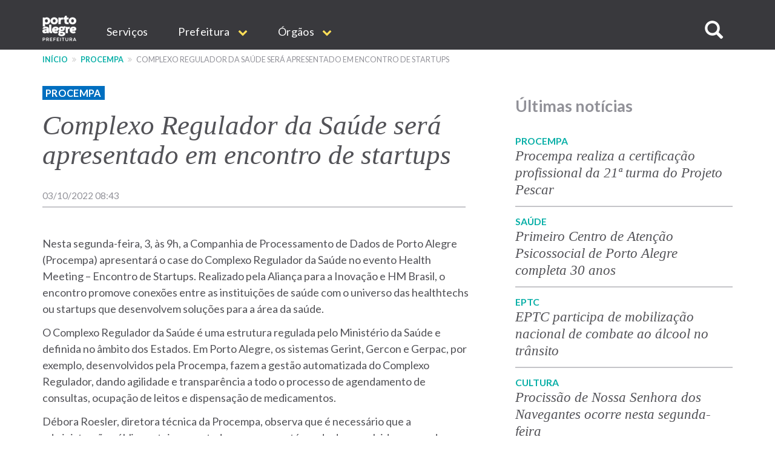

--- FILE ---
content_type: image/svg+xml
request_url: https://www.prefeitura.poa.br/sites/default/files/usu_img/capa-portal/icones-rodape/redes-sociais-rodape-2023.svg
body_size: 89449
content:
<svg width="414" height="115" viewBox="0 0 414 115" fill="none" xmlns="http://www.w3.org/2000/svg">
<g clip-path="url(#clip0_3322_115)">
<path d="M27.0015 0.00305176C41.9112 0.00305176 54 12.0898 54 27.0046C54 41.9173 41.9112 54.002 27.0015 54.002C12.0898 54.002 0 41.9163 0 27.0046C0 12.0898 12.0898 0.00305176 27.0015 0.00305176Z" fill="white"/>
<path d="M37.9554 12H16.0446C13.8092 12 12 13.8102 12 16.0456V37.9597C12 40.1908 13.8092 42.0011 16.0446 42.0011H26.8532L26.8721 31.2819H24.0874C23.7232 31.2819 23.4296 30.9872 23.4264 30.6252L23.4138 27.1721C23.4127 26.8058 23.7074 26.5111 24.0705 26.5111H26.8532V23.1738C26.8532 19.2977 29.217 17.1875 32.6785 17.1875H35.5117C35.8769 17.1875 36.1673 17.4801 36.1673 17.8432V20.7585C36.1673 21.1247 35.8769 21.4131 35.5117 21.4131L33.772 21.4141C31.8934 21.4141 31.526 22.3098 31.526 23.619V26.5111H35.6569C36.0537 26.5111 36.3557 26.8563 36.3126 27.2426L35.9011 30.6978C35.859 31.0324 35.5822 31.2819 35.2486 31.2819H31.5471L31.525 42.0011H37.9544C40.1898 42.0011 42 40.1908 42 37.9597V16.0456C42.0011 13.8102 40.1908 12 37.9554 12Z" fill="#525257"/>
</g>
<g clip-path="url(#clip1_3322_115)">
<path d="M86.9995 54.001C101.912 54.001 114 41.9125 114 27.0005C114 12.0885 101.912 0 86.9995 0C72.0876 0 59.999 12.0885 59.999 27.0005C59.999 41.9125 72.0876 54.001 86.9995 54.001Z" fill="white"/>
<path d="M86.3727 42.0801C83.2264 42.0801 79.5672 41.7925 79.4123 41.7809C75.5887 41.4775 72.3339 38.1121 72.1591 34.2791C72.158 34.2443 72 30.7409 72 27.6399C72 24.2987 72.1854 19.7315 72.1864 19.6862C72.3444 15.8383 75.5992 12.5098 79.445 12.2675C79.6177 12.2581 83.7384 12 86.8752 12C90.2585 12 94.1463 12.2486 94.3107 12.2591C98.1343 12.5045 101.45 15.8183 101.7 19.644C101.712 19.8326 102 24.2819 102 27.6399C102 30.7599 101.754 34.1832 101.743 34.3265C101.465 38.1385 98.1385 41.467 94.3275 41.7483C94.1411 41.7609 89.7634 42.0801 86.3727 42.0801ZM86.8731 14.9072C83.83 14.9072 79.6672 15.1674 79.6251 15.1695C77.2625 15.318 75.1863 17.4405 75.0905 19.8042C75.0873 19.8484 74.9051 24.3577 74.9051 27.6388C74.9051 30.6746 75.0599 34.1116 75.061 34.1463C75.1705 36.5248 77.2667 38.6925 79.6409 38.8821C79.6777 38.8853 83.3423 39.1718 86.3717 39.1718C89.656 39.1718 94.0663 38.8505 94.1116 38.8463C96.5016 38.6725 98.6662 36.5037 98.8411 34.1147C98.8432 34.0821 99.0907 30.6514 99.0907 27.6388C99.0907 24.3735 98.8 19.8768 98.7979 19.8315C98.642 17.4521 96.5005 15.3127 94.1211 15.1589C94.0831 15.1579 90.1616 14.9072 86.8731 14.9072Z" fill="#525257"/>
<path d="M86.9981 34.79C82.7237 34.79 79.2456 31.314 79.2456 27.0406C79.2456 22.7673 82.7237 19.2913 86.9981 19.2913C91.2726 19.2913 94.7496 22.7673 94.7496 27.0406C94.7496 31.314 91.2726 34.79 86.9981 34.79ZM86.9981 22.1953C84.3258 22.1953 82.1528 24.3683 82.1528 27.0406C82.1528 29.7129 84.3258 31.886 86.9981 31.886C89.6694 31.886 91.8424 29.7129 91.8424 27.0406C91.8424 24.3683 89.6694 22.1953 86.9981 22.1953Z" fill="#525257"/>
<path d="M94.9139 20.9281C95.9861 20.9281 96.8552 20.059 96.8552 18.9868C96.8552 17.9147 95.9861 17.0455 94.9139 17.0455C93.8418 17.0455 92.9727 17.9147 92.9727 18.9868C92.9727 20.059 93.8418 20.9281 94.9139 20.9281Z" fill="#525257"/>
</g>
<g clip-path="url(#clip2_3322_115)">
<path d="M146.996 53.9929C161.906 53.9929 173.993 41.9061 173.993 26.9964C173.993 12.0867 161.906 0 146.996 0C132.087 0 120 12.0867 120 26.9964C120 41.9061 132.087 53.9929 146.996 53.9929Z" fill="white"/>
<path d="M155.625 13H160.227L150.175 24.4863L162 40.1186H152.743L145.488 30.6402L137.196 40.1186H132.587L143.336 27.8305L132 13H141.492L148.043 21.6636L155.625 13ZM154.008 37.3677H156.557L140.103 15.6076H137.365L154.008 37.3677Z" fill="#525257"/>
</g>
<g clip-path="url(#clip3_3322_115)">
<path d="M206.999 54.001C221.91 54.001 233.998 41.913 233.998 27.0016C233.998 12.0902 221.91 0.0020752 206.999 0.0020752C192.087 0.0020752 179.999 12.0902 179.999 27.0016C179.999 41.913 192.087 54.001 206.999 54.001Z" fill="white"/>
<path d="M222 21.4911C222 19.013 219.991 17 217.514 17H196.483C194.006 17 192 19.0119 192 21.4911V33.5184C192 35.9954 194.006 38.0011 196.483 38.0011H217.514C219.991 38.0011 222 35.9954 222 33.5184V21.4911ZM203.998 32.5756V21.2817L212.566 26.927L203.998 32.5756Z" fill="#525257"/>
</g>
<g clip-path="url(#clip4_3322_115)">
<path d="M266.999 54.001C281.911 54.001 293.999 41.913 293.999 27.0016C293.999 12.0902 281.911 0.0020752 266.999 0.0020752C252.088 0.0020752 240 12.0902 240 27.0016C240 41.913 252.088 54.001 266.999 54.001Z" fill="white"/>
<g clip-path="url(#clip5_3322_115)">
<path d="M280.25 24.3015C277.671 24.3077 275.154 23.5032 273.057 22.0017V32.4736C273.056 34.4131 272.463 36.3061 271.357 37.8996C270.252 39.4931 268.686 40.7111 266.869 41.3907C265.053 42.0703 263.072 42.1791 261.192 41.7025C259.312 41.226 257.622 40.1869 256.349 38.7241C255.075 37.2613 254.279 35.4445 254.066 33.5168C253.852 31.589 254.233 29.6421 255.156 27.9364C256.079 26.2308 257.501 24.8476 259.232 23.9718C260.962 23.0961 262.919 22.7695 264.84 23.0359V28.3029C263.961 28.0263 263.017 28.0347 262.143 28.3267C261.269 28.6187 260.509 29.1794 259.973 29.9288C259.436 30.6781 259.151 31.5778 259.156 32.4994C259.161 33.421 259.458 34.3173 260.003 35.0603C260.548 35.8033 261.314 36.355 262.192 36.6367C263.069 36.9184 264.013 36.9156 264.889 36.6287C265.765 36.3419 266.528 35.7856 267.068 35.0394C267.609 34.2932 267.9 33.3951 267.9 32.4736V12.0021H273.057C273.053 12.4375 273.09 12.8723 273.166 13.3011V13.3011C273.345 14.2582 273.717 15.1687 274.26 15.9769C274.804 16.7851 275.506 17.474 276.324 18.0015C277.489 18.7715 278.854 19.1819 280.25 19.1816V24.3015Z" fill="#525257"/>
</g>
</g>
<g clip-path="url(#clip6_3322_115)">
<path d="M326.999 54.001C341.911 54.001 353.999 41.913 353.999 27.0016C353.999 12.0902 341.911 0.0020752 326.999 0.0020752C312.088 0.0020752 300 12.0902 300 27.0016C300 41.913 312.088 54.001 326.999 54.001Z" fill="white"/>
<path d="M319.636 40.3351H314.107V22.5316H319.636V40.3351ZM316.868 20.103C315.1 20.103 313.667 18.6387 313.667 16.8709C313.667 16.0217 314.004 15.2073 314.604 14.6068C315.205 14.0064 316.019 13.6691 316.868 13.6691C317.717 13.6691 318.532 14.0064 319.132 14.6068C319.733 15.2073 320.07 16.0217 320.07 16.8709C320.07 18.6387 318.636 20.103 316.868 20.103ZM340.327 40.3351H334.811V31.6685C334.811 29.603 334.769 26.9542 331.936 26.9542C329.062 26.9542 328.621 29.1982 328.621 31.5197V40.3351H323.099V22.5316H328.401V24.9601H328.478C329.217 23.5613 331.019 22.0851 333.709 22.0851C339.305 22.0851 340.333 25.7697 340.333 30.5554V40.3351H340.327Z" fill="#525257"/>
</g>
<g clip-path="url(#clip7_3322_115)">
<path d="M386.999 54.001C401.911 54.001 413.999 41.913 413.999 27.0016C413.999 12.0902 401.911 0.0020752 386.999 0.0020752C372.088 0.0020752 360 12.0902 360 27.0016C360 41.913 372.088 54.001 386.999 54.001Z" fill="white"/>
<circle cx="378" cy="27" r="7" fill="#525257"/>
<circle cx="396" cy="27" r="7" fill="#525257"/>
</g>
<g clip-path="url(#clip8_3322_115)">
<path d="M27.0015 60.0037C41.9112 60.0037 54 72.0904 54 87.0052C54 101.918 41.9112 114.003 27.0015 114.003C12.0898 114.003 0 101.917 0 87.0052C0 72.0904 12.0898 60.0037 27.0015 60.0037Z" fill="white"/>
<path d="M37.9554 72H16.0446C13.8092 72 12 73.8102 12 76.0456V97.9597C12 100.191 13.8092 102.001 16.0446 102.001H26.8532L26.8721 91.2819H24.0874C23.7232 91.2819 23.4296 90.9872 23.4264 90.6252L23.4138 87.1721C23.4127 86.8058 23.7074 86.5111 24.0705 86.5111H26.8532V83.1738C26.8532 79.2977 29.217 77.1875 32.6785 77.1875H35.5117C35.8769 77.1875 36.1673 77.4801 36.1673 77.8432V80.7585C36.1673 81.1247 35.8769 81.4131 35.5117 81.4131L33.772 81.4141C31.8934 81.4141 31.526 82.3098 31.526 83.619V86.5111H35.6569C36.0537 86.5111 36.3557 86.8563 36.3126 87.2426L35.9011 90.6978C35.859 91.0324 35.5822 91.2819 35.2486 91.2819H31.5471L31.525 102.001H37.9544C40.1898 102.001 42 100.191 42 97.9597V76.0456C42.0011 73.8102 40.1908 72 37.9554 72Z" fill="#475A92"/>
</g>
<g clip-path="url(#clip9_3322_115)">
<path d="M86.9995 114.003C101.912 114.003 114 101.915 114 87.0026C114 72.0906 101.912 60.0021 86.9995 60.0021C72.0876 60.0021 59.999 72.0906 59.999 87.0026C59.999 101.915 72.0876 114.003 86.9995 114.003Z" fill="white"/>
<path fill-rule="evenodd" clip-rule="evenodd" d="M101.957 82.7225C101.962 82.9248 101.966 83.1281 101.969 83.3304C101.867 83.4136 101.909 83.4936 101.974 83.5726C102 83.7559 101.999 83.9414 101.982 84.1257C101.86 84.1889 101.914 84.3027 101.913 84.3933C101.909 86.2368 101.909 88.0793 101.909 89.9239C101.769 89.9007 101.807 89.788 101.809 89.7048C101.844 88.0182 101.733 86.3316 101.755 84.644C101.765 83.9708 101.758 83.2977 101.756 82.6224C101.755 82.2495 101.641 81.8861 101.651 81.5111C101.653 81.4605 101.625 81.4047 101.566 81.4099C101.496 81.411 101.509 81.4773 101.508 81.5237C101.498 81.7217 101.547 81.923 101.549 82.1178C101.561 83.028 101.641 83.9414 101.604 84.8557C101.604 84.9053 101.634 84.9779 101.545 84.9927C101.494 84.9548 101.506 84.9021 101.508 84.8526C101.529 84.2142 101.502 83.5748 101.448 82.9395C101.42 82.634 101.46 82.3201 101.372 82.0272C101.258 81.6522 101.269 81.2561 101.112 80.8895C101.005 80.6399 100.84 80.387 100.948 80.0878C100.954 80.0699 100.934 80.0362 100.916 80.0215C100.715 79.8835 100.757 79.6717 100.759 79.4758C100.76 79.2988 100.724 79.1872 100.501 79.1724C100.194 79.1513 100.094 79.007 100.177 78.7194C100.227 78.5446 100.151 78.5003 100.033 78.4108C99.82 78.2464 99.5914 78.081 99.5504 77.7776C99.524 77.5796 99.3934 77.4985 99.2101 77.4858C98.8846 77.4574 98.8245 77.0992 98.5696 76.977C98.4811 76.9328 98.519 76.8032 98.539 76.6989C98.5559 76.6157 98.5064 76.5283 98.3979 76.5419C98.2862 76.5556 98.3126 76.6441 98.3305 76.7179C98.3389 76.7558 98.3557 76.7958 98.3568 76.8348C98.361 76.8833 98.3737 76.956 98.3083 76.956C98.2472 76.9549 98.1861 76.9159 98.1271 76.8864C98.0682 76.859 98.0629 76.8095 98.1071 76.7674C98.203 76.681 98.2293 76.5915 98.1219 76.4956C98.0028 76.3892 97.9312 76.4956 97.8469 76.5599C97.8227 76.5809 97.7858 76.582 97.7553 76.5904L97.7563 76.5915C97.7426 76.4166 97.7711 76.1996 97.5541 76.1437C97.3666 76.0932 97.4245 76.0447 97.513 75.9626C97.552 75.9278 97.6299 75.9046 97.5688 75.8319C97.5162 75.7698 97.4698 75.8098 97.4266 75.8562C97.3012 75.9857 97.1896 75.9678 97.0769 75.8319C96.9641 75.6929 96.745 75.7129 96.6407 75.5464C96.6155 75.5085 96.5333 75.5475 96.5006 75.6086C96.1056 75.4485 95.7084 75.2894 95.3123 75.1293C95.3661 75.0081 95.2576 75.0039 95.1986 74.9965C94.7698 74.9407 94.3527 74.7901 93.9113 74.8259C93.925 74.6837 93.847 74.6162 93.7185 74.6394C93.4309 74.6921 93.1454 74.6068 92.8599 74.6405C92.8136 74.6405 92.7672 74.6405 92.7209 74.6394C92.566 74.6257 92.4133 74.6163 92.2595 74.6036C91.9971 74.5815 91.7243 74.5288 91.4652 74.6394C91.2187 74.6394 90.9711 74.6394 90.7225 74.6394C90.6382 74.6373 90.5539 74.6352 90.4697 74.6342C90.4486 74.4814 90.5149 74.4319 90.6677 74.434C91.0343 74.4424 91.3998 74.4361 91.7654 74.4361C91.8707 74.4361 91.9771 74.4466 92.0582 74.315C91.8929 74.2707 91.7475 74.2802 91.6032 74.3002C91.5389 74.3118 91.4831 74.3213 91.4135 74.3076C91.0332 74.2254 90.6508 74.1433 90.2663 74.0927C90.0198 74.0642 89.767 74.0811 89.5184 74.0895C89.3551 74.0937 89.2108 74.0832 89.0917 73.942C89.0233 73.8599 88.9232 73.8472 88.7999 73.863C88.4892 73.8967 88.131 73.9958 87.8761 73.8146C87.6285 73.6418 87.3925 73.6492 87.1323 73.6355C86.8774 73.6207 86.6109 73.6998 86.3696 73.5797C86.2211 73.508 86.0736 73.4901 85.9135 73.4838C85.2772 73.4712 84.6399 73.4522 84.0521 73.1572C84.0247 73.1435 83.9857 73.1456 83.9551 73.152C83.3336 73.2626 82.7152 73.1214 82.0948 73.1362C82.0315 73.1372 81.9726 73.1182 81.9452 73.0614C81.882 72.9276 81.7661 72.9371 81.6481 72.9371C80.8812 72.9371 80.1153 72.9371 79.3505 72.9371C79.2505 72.9371 79.1525 72.916 79.0545 72.9076C78.6373 72.8696 78.2444 72.6453 77.8093 72.7348C77.7609 72.7474 77.7114 72.7285 77.6787 72.6821C77.6871 72.5947 77.7598 72.5894 77.822 72.5715C78.592 72.3513 79.3737 72.2439 80.1733 72.167C81.5649 72.0364 82.9575 72.0153 84.3491 72.0132C87.2935 72.0069 90.2389 71.9584 93.1823 72.0985C94.7298 72.1701 96.2394 72.4177 97.6247 73.1583C99.5662 74.1959 100.828 75.7887 101.453 77.8925C101.878 79.3199 101.924 80.7926 101.952 82.2653C101.953 82.4202 101.955 82.5708 101.957 82.7225ZM80.76 72.6948C80.9107 72.759 81.0634 72.7401 81.2836 72.7274C81.0676 72.6621 80.9181 72.6021 80.76 72.6948Z" fill="#C10196"/>
<path fill-rule="evenodd" clip-rule="evenodd" d="M72.2036 94.3188C72.1752 94.2535 72.1436 94.1892 72.1784 94.1176C72.2837 94.0122 72.3322 93.8142 72.5239 93.8458C72.644 93.8679 72.6703 94.007 72.7019 94.1176C72.7778 93.9733 73.2402 93.9037 73.3677 94.0407C73.5468 94.2303 73.6753 94.3535 74.0092 94.3262C74.3063 94.2988 74.7972 94.3325 74.8889 94.8487C74.9078 94.9519 74.9647 94.8887 74.9816 94.8213C75.0448 94.895 75.0511 94.9867 75.0743 95.0741C75.2523 95.7609 75.4999 96.4162 75.9307 96.9882C76.4153 97.6329 77.0042 98.1723 77.7153 98.5368C78.3863 98.8813 79.1195 99.0751 79.879 99.132C80.2003 99.2605 80.5343 99.2647 80.8714 99.2226C80.9567 99.2257 81.041 99.2257 81.1263 99.2268C81.1411 99.251 81.1579 99.251 81.1727 99.231C81.2074 99.231 81.2422 99.231 81.278 99.2331C81.4023 99.4006 81.5783 99.3132 81.73 99.3132C84.077 99.3174 86.4252 99.3163 88.7712 99.3174C88.8881 99.3174 89.004 99.3248 89.1199 99.329C89.1641 99.4743 89.2853 99.4048 89.3716 99.4132C89.537 99.428 89.7667 99.3606 89.8541 99.447C90.0111 99.5997 90.1681 99.5649 90.3303 99.5597C90.621 99.5534 90.9065 99.6081 91.1952 99.6292C91.4027 99.6461 91.6208 99.7114 91.8883 99.7451C91.744 99.8504 91.6155 99.7693 91.5302 99.8641C91.7714 100.171 92.1306 100.249 92.4593 100.348C92.6278 100.398 92.8122 100.407 92.9786 100.491C93.0577 100.529 93.1514 100.544 93.241 100.56C93.5854 100.63 93.9678 100.518 94.2702 100.787C94.2965 100.811 94.3502 100.81 94.3903 100.811C94.7031 100.824 95.0244 100.846 95.3078 100.978C95.6481 101.134 96.0558 101.088 96.3549 101.351C95.8514 101.576 95.3205 101.67 94.7769 101.723C94.6831 101.657 94.5746 101.655 94.4661 101.66C93.9541 101.694 93.4422 101.69 92.9302 101.657C92.868 101.654 92.7795 101.698 92.7364 101.587C92.9839 101.515 93.242 101.612 93.4875 101.526C93.4485 101.445 93.3927 101.465 93.3474 101.462C92.8238 101.413 92.2907 101.634 91.7672 101.334C91.6229 101.25 91.3953 101.301 91.2078 101.149C90.9339 100.927 90.5294 101.036 90.2155 100.873C90.1986 100.862 90.1544 100.873 90.1491 100.887C90.0606 101.052 89.9268 100.973 89.7993 100.963C89.5697 100.945 89.3422 100.885 89.1083 100.909C88.9903 100.921 88.8797 100.909 88.788 100.811C88.7154 100.737 88.5868 100.724 88.5531 100.823C88.4604 101.084 88.314 101.006 88.1433 100.928C88.0548 100.889 87.9505 100.88 87.8557 100.86C87.3311 100.748 86.8033 100.82 86.2756 100.81C86.2018 100.809 86.1018 100.829 86.0565 100.79C85.6614 100.446 85.14 100.704 84.7017 100.482C84.4563 100.36 84.1044 100.378 83.7947 100.409C83.7052 100.419 83.5882 100.432 83.5345 100.355C83.4102 100.176 83.2343 100.212 83.0636 100.212C82.9393 100.21 82.7571 100.261 82.7002 100.198C82.5569 100.042 82.4705 100.139 82.3188 100.158C81.967 100.201 81.6025 100.136 81.2654 99.9526C81.1463 99.8873 80.9409 99.7419 80.7892 99.98C80.7513 100.039 80.667 100.014 80.6217 99.9505C80.5806 99.8884 80.5248 99.8694 80.4532 99.8599C80.1013 99.8146 79.7505 99.7525 79.3987 99.7156C79.2775 99.7019 79.1975 99.6703 79.1448 99.5576C79.0837 99.4238 78.9604 99.428 78.8309 99.4122C78.5075 99.369 78.1251 99.5144 77.8922 99.1457C77.8754 99.1193 77.8175 99.1141 77.7774 99.1141C77.2581 99.1193 76.8377 98.7864 76.3479 98.6864C76.1983 98.6558 76.074 98.5947 75.9265 98.6832C75.8085 98.7548 75.6653 98.7749 75.5515 98.6916C75.3334 98.5273 75.1206 98.4156 74.8288 98.404C74.6171 98.3914 74.4106 98.2639 74.1799 98.3514C74.0967 98.3798 74.0377 98.3082 73.9955 98.2481C73.9176 98.1386 73.8818 98.1365 73.7712 98.2408C73.708 98.3008 73.7353 98.3988 73.6511 98.4262C73.2508 97.9511 73.0201 97.3833 72.7841 96.8207C72.4902 96.1233 72.3248 95.388 72.2194 94.6401C72.21 94.5663 72.2194 94.4926 72.2194 94.4189C72.309 94.4304 72.2532 94.5368 72.3311 94.5748C72.3174 94.4684 72.3975 94.3314 72.2036 94.3188ZM78.4769 99.1025C78.3052 98.9466 78.065 98.995 77.9059 98.8465C77.8543 98.797 77.7943 98.818 77.7595 98.876C77.7174 98.9445 77.7679 98.9845 77.8248 99.0066C78.0355 99.0825 78.2473 99.153 78.4769 99.1025Z" fill="#F99C1D"/>
<path fill-rule="evenodd" clip-rule="evenodd" d="M73.6533 98.4295C73.7386 98.4032 73.7102 98.3041 73.7734 98.2441C73.884 98.1387 73.9198 98.1408 73.9978 98.2515C74.0399 98.3115 74.0989 98.3831 74.1822 98.3547C74.4129 98.2673 74.6193 98.3947 74.8311 98.4074C75.1229 98.42 75.3357 98.5306 75.5537 98.695C75.6675 98.7782 75.8108 98.7592 75.9288 98.6865C76.0762 98.598 76.2006 98.6591 76.3501 98.6897C76.84 98.7908 77.2603 99.1227 77.7797 99.1174C77.8197 99.1174 77.8776 99.1227 77.8945 99.149C78.1273 99.5177 78.5087 99.3723 78.8331 99.4155C78.9627 99.4313 79.0859 99.4271 79.147 99.5609C79.1997 99.6736 79.2787 99.7063 79.4009 99.7189C79.7528 99.7558 80.1036 99.8179 80.4554 99.8632C80.526 99.8727 80.5829 99.8917 80.624 99.9538C80.6693 100.018 80.7535 100.042 80.7915 99.9833C80.9432 99.7442 81.1475 99.8906 81.2676 99.9559C81.6037 100.14 81.9692 100.205 82.3211 100.161C82.4728 100.142 82.5592 100.045 82.7024 100.201C82.7593 100.265 82.9426 100.213 83.0659 100.215C83.2365 100.215 83.4124 100.179 83.5367 100.358C83.5905 100.435 83.7074 100.423 83.797 100.412C84.1056 100.383 84.4575 100.364 84.704 100.486C85.1422 100.707 85.6647 100.449 86.0587 100.793C86.104 100.831 86.2041 100.812 86.2778 100.813C86.8045 100.823 87.3334 100.75 87.858 100.863C87.9538 100.884 88.0571 100.892 88.1456 100.931C88.3162 101.009 88.4627 101.087 88.5554 100.826C88.5891 100.727 88.7176 100.741 88.7903 100.814C88.8819 100.912 88.9925 100.924 89.1105 100.912C89.3455 100.888 89.5719 100.948 89.8016 100.966C89.9291 100.977 90.0628 101.056 90.1513 100.89C90.1577 100.877 90.2019 100.866 90.2177 100.877C90.5327 101.038 90.9372 100.93 91.2101 101.153C91.3986 101.304 91.6251 101.254 91.7694 101.337C92.293 101.637 92.8271 101.416 93.3496 101.466C93.3938 101.469 93.4507 101.448 93.4897 101.53C93.2443 101.615 92.9851 101.517 92.7386 101.59C92.7818 101.701 92.8703 101.657 92.9324 101.66C93.4444 101.693 93.9564 101.697 94.4684 101.664C94.5779 101.657 94.6854 101.659 94.7791 101.727C94.6885 101.824 94.5737 101.798 94.462 101.786C94.402 101.659 94.2998 101.73 94.2082 101.74C94.2577 101.759 94.3082 101.777 94.3567 101.797C94.1323 101.864 93.8974 101.875 93.6677 101.888C90.8424 102.055 88.0128 101.996 85.1843 102.002C83.9866 102.005 82.7888 102.015 81.5921 101.952C80.4807 101.89 79.3683 101.848 78.2801 101.575C77.0317 101.259 75.8898 100.722 74.9217 99.8769C74.5329 99.5377 74.1358 99.1848 73.8672 98.7255C73.8777 98.7139 73.8893 98.7023 73.8988 98.6918C73.8767 98.6823 73.8556 98.6739 73.8324 98.6676L73.8219 98.657L73.8261 98.6454C73.8335 98.5707 73.8082 98.5211 73.726 98.518C73.7018 98.4874 73.6786 98.46 73.6533 98.4295Z" fill="#FAB51D"/>
<path fill-rule="evenodd" clip-rule="evenodd" d="M97.7539 76.5935C97.7855 76.5851 97.8213 76.583 97.8456 76.563C97.9298 76.4987 98.0015 76.3934 98.1205 76.4987C98.228 76.5946 98.2016 76.6841 98.1058 76.7705C98.0615 76.8126 98.0668 76.8622 98.1258 76.8895C98.1848 76.919 98.2459 76.958 98.307 76.9591C98.3723 76.9591 98.3596 76.8864 98.3554 76.8379C98.3544 76.7989 98.3375 76.7589 98.3291 76.721C98.3112 76.6473 98.2848 76.5588 98.3965 76.5451C98.5061 76.5314 98.5545 76.6188 98.5377 76.702C98.5177 76.8063 98.4797 76.9359 98.5682 76.9801C98.8232 77.1023 98.8832 77.4605 99.2087 77.489C99.392 77.5027 99.5226 77.5838 99.549 77.7808C99.5901 78.0831 99.8187 78.2485 100.031 78.4139C100.149 78.5034 100.226 78.5477 100.176 78.7225C100.093 79.0091 100.194 79.1545 100.499 79.1755C100.723 79.1903 100.758 79.3019 100.757 79.4789C100.756 79.6749 100.714 79.8866 100.914 80.0246C100.932 80.0393 100.952 80.0731 100.947 80.091C100.838 80.3901 101.004 80.6419 101.11 80.8926C101.267 81.2592 101.256 81.6553 101.37 82.0304C101.459 82.3232 101.419 82.6371 101.446 82.9426C101.501 83.5789 101.527 84.2173 101.506 84.8557C101.505 84.9052 101.493 84.9579 101.543 84.9958C101.632 84.9811 101.601 84.9084 101.602 84.8589C101.641 83.9455 101.56 83.0322 101.547 82.121C101.545 81.925 101.497 81.7249 101.506 81.5268C101.507 81.4805 101.495 81.4141 101.564 81.413C101.622 81.4078 101.652 81.4636 101.65 81.5142C101.639 81.8881 101.753 82.2526 101.755 82.6256C101.756 83.3008 101.762 83.974 101.754 84.6471C101.732 86.3347 101.842 88.0213 101.808 89.7079C101.805 89.7911 101.768 89.9038 101.908 89.927C101.908 90.282 101.927 90.6381 101.902 90.992C101.866 91.5482 101.85 92.1024 101.857 92.6575C101.858 92.7481 101.825 92.8429 101.898 92.9209C101.898 92.9567 101.897 92.9894 101.896 93.0241C101.815 93.0926 101.89 93.2043 101.796 93.3212C101.837 93.0431 101.612 92.8587 101.701 92.6059C101.721 92.5501 101.716 92.4521 101.679 92.4173C101.603 92.3489 101.58 92.4574 101.535 92.4932C101.496 92.5216 101.458 92.5216 101.424 92.4879C101.23 92.3046 100.923 92.233 100.856 91.9222C100.763 91.6199 100.748 91.2838 100.789 91.0005C100.841 90.6339 100.675 90.3368 100.613 90.025C100.538 89.651 100.67 89.3866 100.834 89.1474C100.98 88.9431 101.015 88.7671 100.988 88.5364C100.941 88.1435 100.844 87.7558 100.853 87.3566C100.865 86.8141 100.863 86.2768 100.853 85.7353C100.849 85.5215 100.879 85.2571 100.77 85.1075C100.527 84.7788 100.669 84.33 100.371 84.0382C100.35 84.0172 100.353 83.9518 100.37 83.9192C100.56 83.5336 100.426 83.2387 100.182 82.91C100.002 82.6635 99.8513 82.3959 99.6396 82.1694C99.5648 82.2526 99.6543 82.3801 99.5311 82.4833C99.5216 82.3095 99.4205 82.1505 99.6354 82.062C99.6754 82.0441 99.7049 82.0019 99.688 81.9598C99.6017 81.7407 99.5111 81.5215 99.4141 81.2824C99.3256 81.3793 99.4025 81.5142 99.2677 81.5363C99.2013 81.4078 99.3994 81.2477 99.2171 81.1349C99.215 81.0338 99.214 80.9337 99.2119 80.8326C99.2951 80.6187 99.2645 80.3986 99.2287 80.1837C99.214 80.0931 99.2013 80.0172 99.2582 79.9277C99.3688 79.7539 99.3035 79.6728 99.1002 79.6886C99.0834 79.6169 99.0612 79.5453 99.0475 79.4747C98.8706 78.555 98.5756 77.6859 97.9951 76.9327C97.9109 76.82 97.8024 76.7305 97.7539 76.5935ZM101.507 88.4332C101.619 88.2615 101.663 85.4267 101.507 85.1644C101.507 86.2578 101.507 87.3513 101.507 88.4332Z" fill="#C80282"/>
<path fill-rule="evenodd" clip-rule="evenodd" d="M77.6777 72.6853C77.7093 72.7317 77.7588 72.7506 77.8083 72.738C78.2434 72.6484 78.6363 72.8728 79.0535 72.9107C79.1515 72.9202 79.2494 72.9402 79.3495 72.9402C80.1154 72.9402 80.8812 72.9402 81.6471 72.9402C81.7651 72.9402 81.8809 72.9308 81.9441 73.0645C81.9705 73.1225 82.0305 73.1404 82.0937 73.1393C82.7132 73.1235 83.3326 73.2658 83.9541 73.1551C83.9847 73.1488 84.0236 73.1467 84.051 73.1604C84.6389 73.4543 85.2762 73.4743 85.9125 73.487C86.0726 73.4933 86.2201 73.5102 86.3686 73.5828C86.6098 73.7019 86.8764 73.6239 87.1313 73.6387C87.3905 73.6524 87.6264 73.645 87.875 73.8178C88.131 73.9989 88.4892 73.8999 88.7989 73.8662C88.9222 73.8504 89.0222 73.8631 89.0907 73.9452C89.2098 74.0864 89.3541 74.0969 89.5174 74.0927C89.767 74.0843 90.0199 74.0674 90.2653 74.0959C90.6498 74.1464 91.0322 74.2286 91.4125 74.3108C91.482 74.3245 91.5379 74.315 91.6021 74.3034C91.7465 74.2823 91.8918 74.2739 92.0572 74.3181C91.9761 74.4498 91.8697 74.4393 91.7644 74.4393C91.3988 74.4393 91.0333 74.4456 90.6667 74.4372C90.5139 74.4351 90.4486 74.4856 90.4686 74.6373C88.4976 74.6373 86.5266 74.6373 84.5556 74.6373C84.4977 74.6373 84.4387 74.6405 84.3808 74.631C83.8762 74.5415 83.3694 74.5952 82.8648 74.6005C82.7047 74.6026 82.5351 74.6679 82.3729 74.6268C82.0695 74.5488 81.7745 74.5868 81.4701 74.6247C81.1319 74.67 80.7853 74.6595 80.4556 74.5225C80.7485 74.4214 81.0519 74.6394 81.3321 74.5204C81.6302 74.3972 81.9462 74.4783 82.2454 74.3908C82.0305 74.3382 81.8135 74.2381 81.6039 74.2992C81.1351 74.434 80.6905 74.3455 80.2439 74.2191C80.1596 74.1949 80.0838 74.1717 80.01 74.237C79.7119 74.5014 79.4138 74.3571 79.0809 74.3002C78.7606 74.2433 78.4941 74.0864 78.2033 74.0148C77.763 73.9031 77.3058 73.8167 76.8328 73.8262C76.3904 73.8336 76.2176 73.5807 76.3314 73.2352C76.3409 73.2247 76.3503 73.2236 76.3609 73.232C76.384 73.2162 76.4072 73.2015 76.4304 73.1867C76.6579 72.9919 76.9308 72.8844 77.2131 72.7959C77.2605 72.8001 77.3216 72.7864 77.3532 72.8096C77.5281 72.9413 77.5344 72.8307 77.5302 72.6969C77.5776 72.6916 77.6271 72.6885 77.6777 72.6853Z" fill="#C80282"/>
<path fill-rule="evenodd" clip-rule="evenodd" d="M72.0223 85.0759C71.9939 84.5113 72.0033 83.9456 72.0286 83.3809C72.175 83.3936 72.1677 83.2998 72.1877 83.1913C72.2361 82.9374 72.0718 82.7172 72.0855 82.4739C72.1129 82.0125 72.2277 81.5595 72.1371 81.096C72.134 81.0739 72.1413 81.0486 72.1445 81.0233C72.1982 80.6799 72.2361 80.3396 72.2351 79.9909C72.234 79.9056 72.2024 79.8076 72.2825 79.7339C72.2941 79.9425 72.3636 80.1374 72.4574 80.3207C72.4879 80.3839 72.4363 80.5419 72.5627 80.4966C72.7018 80.4492 72.588 80.3544 72.5469 80.2817C72.5322 80.2543 72.5301 80.2174 72.5353 80.1848C72.5574 79.9741 72.4173 79.8571 72.2825 79.7339C72.2404 79.3757 72.3731 79.0681 72.5301 78.7321C72.6786 78.9817 72.4352 79.1555 72.4942 79.3409C72.5532 79.5253 72.4553 79.7539 72.6744 79.9583C72.6575 79.7181 72.6417 79.5337 72.6354 79.3515C72.6322 79.2883 72.5996 79.204 72.6712 79.1682C72.7481 79.1303 72.7955 79.2103 72.825 79.2588C72.903 79.3852 72.9483 79.3546 73.0441 79.2672C73.1927 79.1303 73.2696 79.1777 73.3349 79.3652C73.4013 79.5506 73.5182 79.7086 73.7373 79.7328C73.8679 79.7486 73.9922 79.6285 74.1355 79.7571C74.2998 79.9045 74.1134 80.0078 74.1218 80.1352C74.145 80.5155 74.1281 80.899 74.1323 81.2835C74.1323 81.3393 74.106 81.4152 74.1798 81.4521C74.2472 81.4173 74.2282 81.3615 74.2282 81.3151C74.2324 80.9011 74.2135 80.485 74.2788 80.0731C74.2883 80.0173 74.2756 79.9435 74.3599 79.9509C74.4273 79.953 74.4263 80.0141 74.4273 80.0636C74.4305 80.1131 74.422 80.1647 74.4347 80.2132C74.4642 80.3154 74.5116 80.3681 74.5959 80.2469C74.6201 80.2132 74.6254 80.1458 74.7244 80.1763C74.7181 80.7557 74.7518 81.3425 74.7023 81.9303C74.6917 82.0641 74.618 82.1937 74.678 82.3338C74.7065 82.4686 74.6612 82.613 74.7233 82.7436C74.5748 83.2482 74.6475 83.7696 74.6443 84.2784C74.6412 84.8273 74.6717 85.3761 74.6654 85.9271C74.5885 85.9166 74.4684 85.9703 74.4452 85.8692C74.3873 85.6321 74.1724 85.6679 74.0281 85.6384C73.7521 85.5858 73.4887 85.4983 73.218 85.4362C72.884 85.3572 72.5891 85.0422 72.1782 85.2592C72.1782 85.0538 72.1782 84.8684 72.1782 84.6851C72.1297 84.7746 72.1287 84.8642 72.1297 84.9516C72.1361 85.0296 72.1108 85.0822 72.0223 85.0759ZM74.5253 80.6651C74.5032 80.6651 74.4821 80.6672 74.4621 80.6704C74.4621 81.0802 74.4621 81.4879 74.4621 81.8987C74.4863 81.8966 74.5126 81.8956 74.5379 81.8956C74.4589 81.4858 74.6622 81.0739 74.5253 80.6651Z" fill="#F30302"/>
<path fill-rule="evenodd" clip-rule="evenodd" d="M100.857 91.9212C100.924 92.2319 101.231 92.3036 101.425 92.4869C101.459 92.5206 101.497 92.5206 101.536 92.4921C101.58 92.4563 101.604 92.3468 101.68 92.4163C101.716 92.45 101.721 92.549 101.702 92.6049C101.613 92.8566 101.838 93.042 101.797 93.3201C101.891 93.2032 101.816 93.0915 101.897 93.0231C101.851 94.8519 101.538 96.6079 100.506 98.1692C100.494 98.1913 100.481 98.2102 100.469 98.2303L100.472 98.2281C100.425 98.226 100.373 98.2798 100.333 98.2303C100.289 98.1829 100.297 98.1102 100.343 98.0743C100.525 97.9342 100.451 97.8426 100.321 97.7067C100.197 97.5729 100.048 97.5013 99.8986 97.4202C99.7796 97.3548 99.6521 97.2885 99.5963 97.1705C99.4172 96.7891 99.137 96.4573 99.0222 96.0454C99.0053 95.9896 98.9937 95.9285 98.9168 95.9274C98.8589 95.9274 98.8189 95.9495 98.8115 96.0096C98.7915 96.2013 98.6061 96.2182 98.4976 96.3172C98.585 96.0865 98.6798 95.8589 98.762 95.6282C99.0696 94.7497 99.1697 93.8384 99.2055 92.9167C99.2276 92.371 99.2529 91.8253 99.2771 91.2786C99.2866 91.7452 99.4457 92.194 99.4309 92.6681C99.4351 92.4995 99.4752 92.3594 99.6121 92.253C99.65 92.2225 99.7438 92.1255 99.6563 92.0981C99.4056 92.017 99.5384 91.8327 99.5194 91.6873C99.5183 91.6789 99.551 91.6652 99.5647 91.6546C99.6405 91.7052 99.5647 91.8127 99.6585 91.8516C99.7027 91.8169 99.7627 91.7452 99.788 91.7547C100.016 91.8516 100.3 91.8021 100.485 91.958C100.657 92.1003 100.742 92.017 100.857 91.9212Z" fill="#D32E70"/>
<path fill-rule="evenodd" clip-rule="evenodd" d="M74.9826 94.8203C74.9647 94.8877 74.9078 94.9509 74.8899 94.8477C74.7972 94.3315 74.3073 94.2978 74.0102 94.3252C73.6752 94.3526 73.5478 94.2293 73.3687 94.0397C73.2412 93.9028 72.7788 93.9733 72.7029 94.1166C72.6713 94.007 72.645 93.8669 72.5249 93.8448C72.3321 93.8132 72.2847 94.0113 72.1794 94.1166C72.153 94.0502 72.1393 93.9839 72.1551 93.9143C72.192 93.7774 72.231 93.6415 72.1288 93.5183C72.0993 92.9884 72.0624 92.4616 72.0414 91.9318C72.0182 91.2597 71.9802 90.5918 72.0224 89.9197C72.1425 89.9471 72.1256 89.769 72.231 89.7785C72.4343 89.7975 72.6745 89.6848 72.803 89.9523C72.8356 90.0208 72.9115 90.0155 72.9768 90.0261C73.3624 90.1019 73.7648 90.0956 74.1388 90.241C74.2515 90.2852 74.2272 90.1778 74.2336 90.1219C74.2557 89.9091 74.3052 89.6985 74.3031 89.4814C74.36 89.6489 74.479 89.7848 74.3547 89.9903C74.2789 90.1156 74.2936 90.3295 74.3821 90.5149C74.4622 90.4032 74.4221 90.301 74.4327 90.2031C74.44 90.1367 74.4337 90.0514 74.5222 90.0535C74.6054 90.0556 74.557 90.1504 74.5854 90.1936C74.6939 90.3516 74.538 90.5739 74.7097 90.7214C74.716 90.7951 74.7266 90.8688 74.7287 90.9426C74.7582 91.7506 74.7687 92.5565 74.8246 93.3613C74.8467 93.6731 74.7677 93.9934 74.8878 94.2946C74.8857 94.3736 74.853 94.46 74.932 94.5211C74.9657 94.5664 74.9762 94.6159 74.9636 94.6697C74.9583 94.677 74.9489 94.6855 74.9489 94.6855C74.9552 94.6981 74.9615 94.7076 74.9689 94.7181C74.9741 94.7518 74.9784 94.7866 74.9826 94.8203Z" fill="#F66F1D"/>
<path fill-rule="evenodd" clip-rule="evenodd" d="M98.4976 96.3141C98.6061 96.2151 98.7926 96.1982 98.8115 96.0065C98.8179 95.9454 98.8589 95.9243 98.9169 95.9243C98.9938 95.9254 99.0054 95.9875 99.0222 96.0423C99.1371 96.4553 99.4173 96.786 99.5964 97.1674C99.6522 97.2854 99.7797 97.3528 99.8987 97.417C100.048 97.4982 100.197 97.5709 100.321 97.7036C100.451 97.8395 100.525 97.9311 100.343 98.0712C100.297 98.1071 100.29 98.1808 100.333 98.2271C100.373 98.2767 100.424 98.2229 100.472 98.225C100.279 98.6138 99.9914 98.9319 99.6996 99.2469C99.2656 99.7136 98.7936 100.136 98.2574 100.48C98.2111 100.513 98.17 100.561 98.1047 100.554C97.895 100.256 97.5126 100.269 97.2419 100.073C96.8753 99.8052 96.397 99.7104 96.121 99.2911C96.0473 99.1816 95.9557 99.0341 95.8124 98.9635L95.8134 98.9656C95.8292 98.8497 95.6565 98.8824 95.6617 98.7728C95.7523 98.7317 95.8387 98.6812 95.9314 98.6475C96.6446 98.381 97.2261 97.928 97.7434 97.3854C98.0446 97.0662 98.2722 96.6902 98.4976 96.3141Z" fill="#E2474A"/>
<path fill-rule="evenodd" clip-rule="evenodd" d="M95.8106 98.9645C95.9538 99.034 96.0465 99.1815 96.1192 99.2921C96.3963 99.7114 96.8745 99.8062 97.2401 100.074C97.5119 100.271 97.8943 100.257 98.1029 100.555C97.6752 100.856 97.2095 101.081 96.707 101.223C96.6649 101.211 96.6322 101.22 96.6133 101.262C96.5416 101.332 96.4532 101.357 96.3552 101.353C96.056 101.09 95.6483 101.136 95.3081 100.98C95.0236 100.848 94.7034 100.826 94.3905 100.813C94.3494 100.812 94.2968 100.813 94.2704 100.789C93.9691 100.52 93.5867 100.633 93.2412 100.563C93.1527 100.545 93.0579 100.531 92.9789 100.493C92.8135 100.409 92.6281 100.4 92.4595 100.35C92.1298 100.251 91.7716 100.173 91.5304 99.8662C91.6168 99.7714 91.7453 99.8515 91.8886 99.7472C91.6221 99.7135 91.4029 99.6471 91.1954 99.6313C90.9068 99.6092 90.6213 99.5555 90.3305 99.5618C90.1683 99.5671 90.0113 99.6008 89.8544 99.4491C89.7659 99.3627 89.5362 99.4291 89.3719 99.4154C89.2845 99.4069 89.1644 99.4765 89.1201 99.3311C89.5699 99.3227 90.0187 99.3195 90.4685 99.3121C90.6508 99.31 90.8278 99.3985 91.01 99.3659C91.4893 99.2795 91.9718 99.3311 92.4522 99.3195C92.6112 99.3132 92.764 99.2984 92.9094 99.2289C93.1064 99.2131 93.3044 99.1952 93.5014 99.1826C94.2367 99.1341 94.9552 98.994 95.6589 98.777C95.6536 98.8865 95.8264 98.8528 95.8106 98.9698C95.8074 98.9761 95.8032 98.9835 95.8 98.9898C95.8042 98.9803 95.8074 98.9729 95.8106 98.9645ZM95.6367 99.0698C95.6367 99.0288 95.602 99.0214 95.5704 99.0193C95.5377 99.0161 95.4998 99.0193 95.4914 99.0551C95.4798 99.1035 95.523 99.1035 95.5535 99.1099C95.5862 99.1141 95.6167 99.1078 95.6367 99.0698Z" fill="#F66F1D"/>
<path fill-rule="evenodd" clip-rule="evenodd" d="M72.0226 85.076C72.11 85.0823 72.1364 85.0297 72.1343 84.9517C72.1332 84.8643 72.1343 84.7747 72.1827 84.6852C72.1827 84.8685 72.1827 85.0539 72.1827 85.2593C72.5936 85.0423 72.8875 85.3573 73.2225 85.4363C73.4922 85.4995 73.7566 85.5869 74.0326 85.6385C74.1769 85.667 74.3928 85.6322 74.4497 85.8693C74.4729 85.9704 74.593 85.9167 74.6699 85.9272C74.6699 87.0586 74.6699 88.1879 74.671 89.3224C74.4761 89.1718 74.6499 88.9485 74.5519 88.7683C74.4919 88.9601 74.5793 89.1676 74.4698 89.3435C74.4287 89.096 74.4287 88.8431 74.3444 88.5871C74.2074 88.7072 74.2612 88.8768 74.1874 89.0317C74.1053 88.9074 74.001 88.8621 73.8893 88.8358C73.5859 88.7715 73.2751 88.7483 72.9823 88.6303C72.8232 88.5661 72.6452 88.4765 72.4893 88.5008C72.3228 88.525 72.2386 88.4997 72.1617 88.3406C72.1343 88.506 72.1343 88.6514 72.1332 88.7968C72.1311 88.8758 72.1574 88.9748 72.0236 88.9727C71.9963 88.3575 71.9878 87.7402 72.0247 87.125C72.0816 87.0986 72.0837 87.0502 72.0837 86.9985C72.0837 86.436 72.0847 85.8714 72.0858 85.3057C72.0858 85.254 72.0805 85.2056 72.0236 85.1835C72.0226 85.1466 72.0226 85.1118 72.0226 85.076Z" fill="#F62F08"/>
<path fill-rule="evenodd" clip-rule="evenodd" d="M76.3303 73.234C76.2166 73.5785 76.3883 73.8313 76.8318 73.825C77.3048 73.8155 77.7609 73.9008 78.2023 74.0136C78.4931 74.0852 78.7606 74.2432 79.0798 74.299C79.4127 74.357 79.7119 74.5003 80.009 74.2358C80.0816 74.1705 80.1585 74.1937 80.2428 74.2179C80.6895 74.3443 81.134 74.4328 81.6028 74.298C81.8135 74.2369 82.0295 74.337 82.2444 74.3896C81.9452 74.4771 81.6292 74.396 81.331 74.5192C81.0508 74.6383 80.7474 74.4202 80.4546 74.5213C80.7843 74.6583 81.1309 74.6688 81.469 74.6235C81.7735 74.5856 82.0684 74.5477 82.3718 74.6256C82.533 74.6667 82.7026 74.6014 82.8638 74.5993C83.3684 74.594 83.8751 74.5403 84.3797 74.6298C84.4366 74.6393 84.4956 74.6362 84.5546 74.6362C86.5256 74.6362 88.4966 74.6362 90.4676 74.6362C90.5518 74.6372 90.6361 74.6393 90.7204 74.6414C90.633 74.7183 90.5287 74.6836 90.4328 74.6836C88.2301 74.6857 86.0252 74.6857 83.8224 74.6857C83.7245 74.6857 83.6233 74.6593 83.5296 74.7131C83.3916 74.7152 83.2536 74.7183 83.1166 74.7183C82.6289 74.6456 82.1411 74.7004 81.6534 74.6962C81.4785 74.6941 81.2942 74.7141 81.1267 74.7857C81.094 74.7868 81.0603 74.7868 81.0266 74.7889C80.8212 74.7689 80.6136 74.7984 80.4082 74.7436C80.2839 74.7141 80.1607 74.7436 80.0785 74.8637C80.0279 74.87 79.9763 74.8732 79.9247 74.8795C79.8267 74.7984 79.7551 74.8732 79.6803 74.9227C79.5834 74.9385 79.4854 74.9553 79.3906 74.9733C78.4614 75.1513 77.5955 75.4747 76.8391 76.053C76.9603 75.855 76.9023 75.7644 76.6706 75.7286C76.5379 75.7086 76.3851 75.6496 76.2945 75.5548C76.0912 75.3451 75.8162 75.3009 75.5697 75.1945C75.3527 75.1049 75.0999 75.067 74.9324 74.8985C74.7712 74.7373 74.5942 74.6899 74.3867 74.6899C74.8966 74.0978 75.5118 73.6406 76.1892 73.2604C76.2334 73.2361 76.2777 73.2151 76.3303 73.234Z" fill="#CE036B"/>
<path fill-rule="evenodd" clip-rule="evenodd" d="M74.6826 82.3327C74.6225 82.1926 74.6963 82.0631 74.7068 81.9293C74.7553 81.3414 74.7226 80.7547 74.7289 80.1753C74.6299 80.1458 74.6257 80.2122 74.6004 80.2459C74.5161 80.367 74.4687 80.3133 74.4392 80.2122C74.4266 80.1637 74.435 80.1121 74.4319 80.0626C74.4298 80.012 74.4319 79.952 74.3645 79.9498C74.2791 79.9425 74.2928 80.0162 74.2833 80.072C74.217 80.4839 74.237 80.9001 74.2328 81.3141C74.2328 81.3604 74.2517 81.4162 74.1843 81.451C74.1106 81.4141 74.1369 81.3383 74.1369 81.2825C74.1337 80.8979 74.1506 80.5145 74.1264 80.1342C74.1179 80.0067 74.3044 79.9024 74.1401 79.756C73.9968 79.6275 73.8725 79.7465 73.7419 79.7318C73.5227 79.7086 73.4048 79.5495 73.3394 79.3641C73.2731 79.1766 73.1962 79.1292 73.0487 79.2662C72.9528 79.3536 72.9075 79.3841 72.8296 79.2577C72.799 79.2093 72.7516 79.1292 72.6758 79.1671C72.6041 79.203 72.6357 79.2872 72.64 79.3504C72.6463 79.5327 72.6621 79.7181 72.6789 79.9572C72.4598 79.7529 72.5578 79.5243 72.4988 79.3399C72.4398 79.1545 72.6832 78.9807 72.5346 78.731C72.3787 79.0671 72.246 79.3747 72.2871 79.7328C72.2059 79.8066 72.2386 79.9045 72.2397 79.9899C72.2407 80.3386 72.2028 80.6788 72.1491 81.0223C72.1459 81.0475 72.1375 81.0728 72.1417 81.0949C72.2312 81.5574 72.1175 82.0114 72.0901 82.4729C72.0764 82.7151 72.2418 82.9353 72.1922 83.1902C72.1722 83.2988 72.1796 83.3915 72.0332 83.3799C72.03 83.3472 72.029 83.3167 72.0269 83.2861C72.0279 83.2345 72.0279 83.1808 72.029 83.1291C72.0321 82.9753 72.0353 82.8215 72.0395 82.6667C72.0395 82.6277 72.0406 82.5887 72.0416 82.5476C72.0795 80.8927 72.0985 79.2335 72.6326 77.6396C72.6747 77.5132 72.7284 77.3921 72.778 77.2699C72.9202 77.2172 72.9686 77.1277 72.8886 76.9865C72.8854 76.9454 72.8959 76.9096 72.9307 76.8843C73.0245 76.7063 73.3489 76.68 73.2552 76.3713C73.2404 76.3281 73.3194 76.2617 73.39 76.248C73.4258 76.2396 73.4753 76.2617 73.4638 76.287C73.3553 76.5493 73.5944 76.6115 73.7071 76.7526C73.8346 76.9191 74.0031 76.9633 74.1717 77.0455C74.5098 77.2109 74.9618 77.2383 75.0934 77.7903C75.1335 77.4648 75.2504 77.5775 75.36 77.6491C75.4211 77.6892 75.4348 77.7566 75.4537 77.8166C75.2904 78.2348 75.1324 78.6552 75.0313 79.0955C74.8143 80.0426 74.7995 81.0096 74.7584 81.9725C74.7511 82.0968 74.7721 82.2263 74.6826 82.3327ZM73.3753 76.9064C73.4775 76.7842 73.4774 76.7842 73.3563 76.6515C73.3479 76.7094 73.3373 76.7547 73.3352 76.8032C73.3342 76.838 73.3258 76.8864 73.3753 76.9064ZM73.4142 77.0718C73.4005 77.0676 73.3847 77.056 73.3732 77.0571C73.3626 77.0613 73.3605 77.0824 73.3542 77.0971C73.3689 77.1024 73.3847 77.1171 73.3953 77.1129C73.4048 77.1076 73.409 77.0866 73.4142 77.0718ZM75.1904 77.8977C75.183 77.8998 75.1746 77.9019 75.1682 77.9051C75.1661 77.9072 75.1714 77.9167 75.1735 77.923C75.1809 77.9209 75.1882 77.9209 75.1946 77.9146C75.1967 77.9135 75.1914 77.9041 75.1904 77.8977Z" fill="#E80415"/>
<path fill-rule="evenodd" clip-rule="evenodd" d="M75.4502 77.8178C75.4313 77.7567 75.4176 77.6903 75.3565 77.6503C75.2469 77.5787 75.13 77.4659 75.09 77.7915C74.9583 77.2394 74.5053 77.2121 74.1682 77.0467C73.9997 76.9645 73.8311 76.9203 73.7036 76.7538C73.5899 76.6116 73.3518 76.5505 73.4603 76.2882C73.4708 76.2629 73.4224 76.2408 73.3865 76.2492C73.316 76.264 73.237 76.3293 73.2517 76.3725C73.3455 76.6811 73.021 76.7075 72.9272 76.8855C73.2622 76.0543 73.7416 75.319 74.3863 74.6912C74.5938 74.6912 74.7697 74.7386 74.932 74.8997C75.0995 75.0683 75.3523 75.1062 75.5693 75.1958C75.8158 75.3022 76.0897 75.3464 76.2941 75.556C76.3847 75.6509 76.5374 75.7098 76.6701 75.7299C76.9019 75.7646 76.9588 75.8552 76.8387 76.0543C76.2719 76.5631 75.78 77.1278 75.4502 77.8178Z" fill="#E00430"/>
<path fill-rule="evenodd" clip-rule="evenodd" d="M72.0234 88.9704C72.1582 88.9726 72.1319 88.8735 72.133 88.7945C72.134 88.6491 72.134 88.5048 72.1614 88.3384C72.2383 88.4974 72.3226 88.5238 72.489 88.4985C72.6449 88.4753 72.823 88.5649 72.982 88.6281C73.2749 88.7461 73.5867 88.7703 73.889 88.8335C74.0007 88.8588 74.105 88.9041 74.1872 89.0294C74.2609 88.8756 74.2072 88.705 74.3441 88.5849C74.4284 88.8409 74.4284 89.0926 74.4695 89.3413C74.5791 89.1653 74.4916 88.9578 74.5517 88.7661C74.6507 88.9462 74.4758 89.1706 74.6707 89.3202C74.6707 89.5067 74.6707 89.6942 74.6707 89.8817C74.6644 89.8859 74.656 89.888 74.656 89.8901C74.6591 89.8975 74.6623 89.9059 74.6675 89.9154C74.6781 89.9185 74.6897 89.9217 74.7002 89.9238C74.7297 90.0587 74.7244 90.1935 74.7034 90.3294C74.6654 90.3937 74.6644 90.4548 74.7055 90.5169C74.7065 90.5864 74.7076 90.6549 74.7086 90.7213C74.5369 90.5738 74.6928 90.3515 74.5843 90.1935C74.5559 90.1503 74.6043 90.0555 74.5211 90.0534C74.4326 90.0513 74.4389 90.1366 74.4316 90.203C74.42 90.3009 74.4611 90.4021 74.381 90.5148C74.2925 90.3294 74.2767 90.1155 74.3536 89.9902C74.4769 89.7848 74.3589 89.6489 74.302 89.4814C74.3041 89.6984 74.2546 89.9091 74.2325 90.1219C74.2262 90.1788 74.2514 90.2851 74.1377 90.2409C73.7637 90.0955 73.3613 90.1018 72.9757 90.026C72.9104 90.0144 72.8345 90.0207 72.8019 89.9523C72.6723 89.6847 72.4321 89.7974 72.2299 89.7784C72.1245 89.769 72.1424 89.947 72.0213 89.9196C72.0108 89.6036 71.9791 89.2875 72.0234 88.9704Z" fill="#F6540F"/>
<path fill-rule="evenodd" clip-rule="evenodd" d="M101.899 92.9189C101.826 92.8409 101.859 92.7461 101.857 92.6555C101.85 92.1004 101.866 91.5462 101.903 90.99C101.927 90.6361 101.908 90.28 101.908 89.925C101.908 88.0804 101.908 86.2379 101.912 84.3944C101.913 84.3038 101.859 84.19 101.981 84.1268C101.986 84.8569 101.999 85.5869 101.998 86.3191C101.992 88.4607 102.031 90.6045 101.923 92.7482C101.92 92.8041 101.907 92.861 101.899 92.9189Z" fill="#D32E70"/>
<path fill-rule="evenodd" clip-rule="evenodd" d="M72.0223 85.1803C72.0792 85.2024 72.0844 85.2509 72.0844 85.3025C72.0844 85.8682 72.0823 86.4328 72.0823 86.9954C72.0823 87.047 72.0802 87.0955 72.0233 87.1218C71.998 86.475 71.9959 85.8282 72.0223 85.1803Z" fill="#F30302"/>
<path fill-rule="evenodd" clip-rule="evenodd" d="M77.53 72.6957C77.5342 72.8295 77.5268 72.9401 77.353 72.8084C77.3214 72.7863 77.2603 72.799 77.2129 72.7947C77.3088 72.7336 77.412 72.6915 77.53 72.6957Z" fill="#C10196"/>
<path fill-rule="evenodd" clip-rule="evenodd" d="M72.1269 93.5182C72.2301 93.6414 72.1911 93.7773 72.1532 93.9143C72.1163 93.7837 72.1016 93.653 72.1269 93.5182Z" fill="#F99C1D"/>
<path fill-rule="evenodd" clip-rule="evenodd" d="M72.8845 76.9865C72.9646 77.1276 72.9161 77.2172 72.7739 77.2698C72.7887 77.1666 72.8192 77.0697 72.8845 76.9865Z" fill="#E00430"/>
<path fill-rule="evenodd" clip-rule="evenodd" d="M72.2041 94.3188C72.3979 94.3315 72.3179 94.4684 72.3326 94.578C72.2547 94.5401 72.3105 94.4326 72.221 94.4221C72.2167 94.3873 72.2104 94.3526 72.2041 94.3188Z" fill="#F66F1D"/>
<path fill-rule="evenodd" clip-rule="evenodd" d="M101.957 82.7224C101.956 82.5697 101.954 82.4201 101.952 82.2673C101.975 82.4201 101.982 82.5707 101.957 82.7224Z" fill="#D32E70"/>
<path fill-rule="evenodd" clip-rule="evenodd" d="M101.974 83.5737C101.908 83.4947 101.866 83.4146 101.969 83.3314C101.999 83.4115 101.998 83.4926 101.974 83.5737Z" fill="#D32E70"/>
<path fill-rule="evenodd" clip-rule="evenodd" d="M94.3565 101.796C94.3081 101.776 94.2575 101.758 94.208 101.739C94.2997 101.729 94.4018 101.658 94.4619 101.785C94.4261 101.788 94.3913 101.792 94.3565 101.796Z" fill="#F99C1D"/>
<path fill-rule="evenodd" clip-rule="evenodd" d="M73.7256 98.5168C73.8078 98.52 73.833 98.5695 73.8257 98.6443C73.7677 98.6232 73.734 98.579 73.7256 98.5168Z" fill="#F99C1D"/>
<path fill-rule="evenodd" clip-rule="evenodd" d="M72.0248 83.1292C72.0238 83.1818 72.0238 83.2355 72.0227 83.2861C71.9964 83.2355 71.9943 83.1818 72.0248 83.1292Z" fill="#F66F1D"/>
<path fill-rule="evenodd" clip-rule="evenodd" d="M96.6143 101.262C96.6343 101.22 96.6659 101.212 96.708 101.223C96.6891 101.265 96.6627 101.292 96.6143 101.262Z" fill="#F99C1D"/>
<path fill-rule="evenodd" clip-rule="evenodd" d="M72.0372 82.5465C72.0362 82.5876 72.0351 82.6266 72.0351 82.6655C72.0088 82.6276 72.0088 82.5876 72.0372 82.5465Z" fill="#F66F1D"/>
<path fill-rule="evenodd" clip-rule="evenodd" d="M73.8315 98.6653C73.8537 98.6727 73.8758 98.6811 73.8979 98.6895C73.8884 98.7 73.8768 98.7116 73.8663 98.7232C73.8547 98.7032 73.8431 98.6832 73.8315 98.6653Z" fill="#F99C1D"/>
<path fill-rule="evenodd" clip-rule="evenodd" d="M100.468 98.2282C100.48 98.2082 100.493 98.1892 100.506 98.1671C100.511 98.1998 100.498 98.2219 100.468 98.2282Z" fill="#E2474A"/>
<path fill-rule="evenodd" clip-rule="evenodd" d="M76.4294 73.1867C76.4062 73.2015 76.383 73.2162 76.3599 73.232C76.3725 73.1983 76.3915 73.1783 76.4294 73.1867Z" fill="#CE036B"/>
<path fill-rule="evenodd" clip-rule="evenodd" d="M95.3101 75.1313C93.0841 74.6183 90.8171 74.7637 88.5638 74.7321C86.951 74.7089 85.3381 74.73 83.7264 74.7321C83.66 74.7321 83.5957 74.7184 83.5283 74.7131C83.621 74.6583 83.7232 74.6857 83.8212 74.6857C86.0239 74.6857 88.2288 74.6857 90.4316 74.6836C90.5274 74.6836 90.6317 74.7184 90.7191 74.6415C90.9667 74.6415 91.2153 74.6415 91.4618 74.6415C91.8811 74.7184 92.3004 74.7215 92.7186 74.6415C92.7649 74.6425 92.8113 74.6425 92.8576 74.6425C93.0251 74.8174 93.2579 74.7574 93.4518 74.7658C93.6109 74.7711 93.7636 74.7363 93.909 74.8279C94.3493 74.7921 94.7665 74.9428 95.1963 74.9986C95.2553 75.006 95.3638 75.0102 95.3101 75.1313Z" fill="#D32E70"/>
<path fill-rule="evenodd" clip-rule="evenodd" d="M97.7552 76.5946C97.5688 76.5272 97.4697 76.3523 97.3349 76.227C97.0789 75.9857 96.7681 75.8288 96.4995 75.6107C96.5322 75.5496 96.6143 75.5106 96.6396 75.5485C96.7439 75.715 96.963 75.696 97.0757 75.834C97.1885 75.971 97.3001 75.9878 97.4255 75.8583C97.4697 75.8119 97.515 75.7719 97.5677 75.834C97.6299 75.9067 97.5508 75.9299 97.5119 75.9647C97.4234 76.0468 97.3654 76.0953 97.553 76.1459C97.77 76.2027 97.7415 76.4198 97.7552 76.5946Z" fill="#C80282"/>
<path fill-rule="evenodd" clip-rule="evenodd" d="M93.9102 74.8281C93.7649 74.7364 93.6121 74.7712 93.453 74.7659C93.2592 74.7575 93.0264 74.8175 92.8589 74.6427C93.1444 74.609 93.4299 74.6943 93.7174 74.6416C93.846 74.6184 93.9239 74.6859 93.9102 74.8281Z" fill="#C80282"/>
<path fill-rule="evenodd" clip-rule="evenodd" d="M92.7197 74.6416C92.3025 74.7217 91.8832 74.7185 91.4629 74.6416C91.7231 74.531 91.9959 74.5837 92.2572 74.6058C92.411 74.6184 92.5648 74.629 92.7197 74.6416Z" fill="#C80282"/>
<path fill-rule="evenodd" clip-rule="evenodd" d="M80.7598 72.6949C80.9178 72.6022 81.0674 72.6622 81.2833 72.7275C81.0632 72.7402 80.9104 72.7581 80.7598 72.6949Z" fill="#C80282"/>
<path fill-rule="evenodd" clip-rule="evenodd" d="M81.2793 99.2321C82.3654 99.2531 83.4526 99.2847 84.5387 99.2889C86.4243 99.2995 88.31 99.2889 90.1946 99.2889C90.2852 99.2889 90.3758 99.3005 90.4664 99.3047L90.4696 99.31C90.0197 99.3174 89.5699 99.3205 89.1211 99.329C89.0053 99.3248 88.8894 99.3174 88.7725 99.3174C86.4264 99.3163 84.0783 99.3174 81.7312 99.3132C81.5795 99.3121 81.4036 99.3996 81.2793 99.2321Z" fill="#FAB51D"/>
<path fill-rule="evenodd" clip-rule="evenodd" d="M78.4771 99.1025C78.2464 99.1531 78.0347 99.0814 77.825 99.0066C77.7682 98.9845 77.7176 98.9445 77.7597 98.876C77.7945 98.817 77.8545 98.797 77.9062 98.8465C78.0663 98.9961 78.3054 98.9466 78.4771 99.1025Z" fill="#FAB51D"/>
<path fill-rule="evenodd" clip-rule="evenodd" d="M79.8804 99.132C80.2154 99.1183 80.543 99.1773 80.8727 99.2226C80.5356 99.2637 80.2017 99.2605 79.8804 99.132Z" fill="#FAB51D"/>
<path fill-rule="evenodd" clip-rule="evenodd" d="M81.1279 99.2256C81.1444 99.2173 81.1589 99.2173 81.1733 99.2297C81.1578 99.2503 81.1424 99.2503 81.1279 99.2256Z" fill="#FAB51D"/>
<path fill-rule="evenodd" clip-rule="evenodd" d="M99.2813 91.1237C99.2844 90.1514 99.2908 89.1791 99.2897 88.2078C99.2876 86.5886 99.2792 84.9674 99.275 83.3493C99.275 83.2745 99.2802 83.2008 99.2844 83.1249C99.3234 82.9774 99.334 82.832 99.2771 82.6835C99.275 82.6466 99.275 82.614 99.275 82.5771C99.3371 82.496 99.3129 82.4022 99.3066 82.3148C99.2918 82.0567 99.2402 81.7965 99.2697 81.5353C99.4045 81.5131 99.3276 81.3783 99.4161 81.2814C99.513 81.5205 99.6036 81.7396 99.69 81.9587C99.7069 82.0009 99.6774 82.043 99.6373 82.0609C99.4214 82.1494 99.5236 82.3085 99.5331 82.4823C99.6563 82.3791 99.5668 82.2516 99.6416 82.1684C99.8533 82.3949 100.003 82.6624 100.184 82.9089C100.428 83.2376 100.562 83.5326 100.372 83.9181C100.355 83.9508 100.352 84.0172 100.373 84.0372C100.671 84.3279 100.529 84.7778 100.772 85.1064C100.881 85.256 100.85 85.5204 100.855 85.7343C100.865 86.2758 100.868 86.813 100.855 87.3555C100.846 87.7548 100.943 88.1425 100.99 88.5354C101.017 88.7661 100.982 88.942 100.836 89.1464C100.671 89.3855 100.539 89.6499 100.615 90.0239C100.677 90.3357 100.842 90.6328 100.791 90.9994C100.75 91.2828 100.765 91.6188 100.858 91.9212C100.743 92.017 100.659 92.1003 100.487 91.9549C100.302 91.799 100.018 91.8474 99.7901 91.7516C99.7659 91.7421 99.7058 91.8137 99.6605 91.8485C99.5668 91.8106 99.6426 91.7021 99.5668 91.6515C99.5531 91.662 99.5204 91.6757 99.5215 91.6842C99.5404 91.8295 99.4077 92.0139 99.6584 92.095C99.7459 92.1224 99.6521 92.2193 99.6142 92.2499C99.4772 92.3562 99.4372 92.4953 99.433 92.6649C99.4477 92.1909 99.2887 91.7421 99.2792 91.2754C99.2792 91.2428 99.2792 91.2069 99.2813 91.1732C99.2865 91.169 99.296 91.1616 99.296 91.1585C99.2918 91.1458 99.2844 91.1364 99.2813 91.1237Z" fill="#CE036B"/>
<path fill-rule="evenodd" clip-rule="evenodd" d="M101.508 88.4333C101.508 87.3514 101.508 86.2579 101.508 85.1644C101.665 85.4278 101.621 88.2616 101.508 88.4333Z" fill="#C10196"/>
<path fill-rule="evenodd" clip-rule="evenodd" d="M99.2128 80.8316C99.1749 80.4492 99.138 80.0679 99.1001 79.6876C99.3034 79.6707 99.3698 79.7529 99.2581 79.9267C99.2012 80.0163 99.2139 80.0921 99.2286 80.1827C99.2655 80.3976 99.296 80.6178 99.2128 80.8316Z" fill="#CE036B"/>
<path fill-rule="evenodd" clip-rule="evenodd" d="M99.2692 81.5353C99.2397 81.7965 99.2914 82.0567 99.3061 82.3148C99.3124 82.4023 99.3367 82.496 99.2745 82.5771C99.2303 82.0957 99.2155 81.6174 99.2187 81.1339C99.402 81.2466 99.2029 81.4068 99.2692 81.5353Z" fill="#D32E70"/>
<path fill-rule="evenodd" clip-rule="evenodd" d="M74.7278 82.7426C74.7268 83.5242 74.7268 84.3048 74.7257 85.0886C74.7236 86.6087 74.7215 88.132 74.7173 89.6521C74.7173 89.7448 74.7068 89.8344 74.7015 89.926C74.6899 89.9239 74.6794 89.9207 74.6688 89.9176C74.672 89.9049 74.672 89.8955 74.6709 89.8839C74.6709 89.6964 74.6709 89.5088 74.6709 89.3224C74.6699 88.1889 74.6699 87.0596 74.6699 85.9271C74.6762 85.3762 74.6457 84.8263 74.6488 84.2785C74.652 83.7686 74.5793 83.2461 74.7278 82.7426Z" fill="#F66F1D"/>
<path fill-rule="evenodd" clip-rule="evenodd" d="M74.5256 80.665C74.6626 81.0738 74.4592 81.4846 74.5383 81.8955C74.514 81.8955 74.4877 81.8965 74.4624 81.8986C74.4624 81.4878 74.4624 81.0801 74.4624 80.6703C74.4824 80.6671 74.5045 80.665 74.5256 80.665Z" fill="#E80415"/>
<path fill-rule="evenodd" clip-rule="evenodd" d="M72.2842 79.7329C72.418 79.8562 72.5581 79.9731 72.537 80.1838C72.5317 80.2164 72.5338 80.2523 72.5486 80.2807C72.5897 80.3534 72.7035 80.4482 72.5644 80.4956C72.439 80.5409 72.4907 80.3829 72.4591 80.3197C72.3653 80.1364 72.2958 79.9425 72.2842 79.7329Z" fill="#E80415"/>
<path fill-rule="evenodd" clip-rule="evenodd" d="M74.8893 94.2957C74.9452 94.3631 74.9378 94.4442 74.9336 94.5221C74.8546 94.461 74.8872 94.3747 74.8893 94.2957Z" fill="#F99C1D"/>
<path fill-rule="evenodd" clip-rule="evenodd" d="M74.9649 94.6696C74.9671 94.6864 74.9671 94.7022 74.9702 94.718C74.9628 94.7075 74.9565 94.6969 74.9502 94.6854C74.9502 94.6854 74.9586 94.6769 74.9649 94.6696Z" fill="#F99C1D"/>
<path fill-rule="evenodd" clip-rule="evenodd" d="M90.4695 99.3089L90.4663 99.3037C91.2796 99.2531 92.0939 99.2173 92.9103 99.2257C92.7649 99.2952 92.6122 99.31 92.4531 99.3163C91.9727 99.3279 91.4903 99.2763 91.0109 99.3627C90.8287 99.3953 90.6517 99.3068 90.4695 99.3089Z" fill="#F99C1D"/>
<path fill-rule="evenodd" clip-rule="evenodd" d="M95.6366 99.0699C95.6165 99.1079 95.586 99.1142 95.5533 99.11C95.5228 99.1036 95.4796 99.1036 95.4912 99.0552C95.4996 99.0194 95.5375 99.0162 95.5702 99.0194C95.6018 99.0215 95.6366 99.0289 95.6366 99.0699Z" fill="#E2474A"/>
<path fill-rule="evenodd" clip-rule="evenodd" d="M95.8098 98.9645C95.8068 98.9725 95.8038 98.9795 95.8008 98.9855C95.8038 98.9795 95.8078 98.9725 95.8108 98.9665L95.8098 98.9645Z" fill="#E2474A"/>
<path fill-rule="evenodd" clip-rule="evenodd" d="M83.1179 74.7195C82.7429 74.7848 82.3647 74.75 81.9886 74.77C81.7021 74.7848 81.4145 74.7816 81.1279 74.7869C81.2965 74.7152 81.4798 74.6952 81.6547 74.6973C82.1424 74.7016 82.6301 74.6457 83.1179 74.7195Z" fill="#D32E70"/>
<path fill-rule="evenodd" clip-rule="evenodd" d="M81.0262 74.789C80.7102 74.8143 80.3942 74.8396 80.0781 74.8638C80.1603 74.7437 80.2835 74.7132 80.4079 74.7437C80.6133 74.7985 80.8208 74.77 81.0262 74.789Z" fill="#D32E70"/>
<path fill-rule="evenodd" clip-rule="evenodd" d="M79.9241 74.8795C79.843 74.8943 79.7608 74.9069 79.6797 74.9227C79.7534 74.8732 79.8261 74.7984 79.9241 74.8795Z" fill="#D32E70"/>
<path fill-rule="evenodd" clip-rule="evenodd" d="M73.375 76.9065C73.3266 76.8865 73.3339 76.8391 73.335 76.8022C73.3361 76.7537 73.3476 76.7085 73.3561 76.6505C73.4762 76.7843 73.4762 76.7843 73.375 76.9065Z" fill="#E00430"/>
<path fill-rule="evenodd" clip-rule="evenodd" d="M73.4145 77.0718C73.4092 77.0866 73.405 77.1076 73.3966 77.1129C73.386 77.1171 73.3702 77.1024 73.3555 77.0971C73.3618 77.0824 73.3639 77.0613 73.3744 77.0571C73.385 77.056 73.4008 77.0676 73.4145 77.0718Z" fill="#E00430"/>
<path fill-rule="evenodd" clip-rule="evenodd" d="M75.1889 77.8977C75.1899 77.9037 75.1949 77.9127 75.1929 77.9137C75.1879 77.9197 75.1809 77.9197 75.1729 77.9217C75.1709 77.9157 75.1659 77.9067 75.1679 77.9047C75.1739 77.9017 75.1819 77.8997 75.1889 77.8977Z" fill="#E00430"/>
<path fill-rule="evenodd" clip-rule="evenodd" d="M74.7044 90.3304C74.7318 90.3926 74.7308 90.4548 74.7066 90.518C74.6655 90.4558 74.6676 90.3947 74.7044 90.3304Z" fill="#F66F1D"/>
<path fill-rule="evenodd" clip-rule="evenodd" d="M74.6702 89.8828C74.6712 89.8938 74.6702 89.9038 74.6682 89.9148C74.6632 89.9048 74.6602 89.8968 74.6572 89.8908C74.6572 89.8888 74.6642 89.8868 74.6702 89.8828Z" fill="#F62F08"/>
<path fill-rule="evenodd" clip-rule="evenodd" d="M90.7915 80.3197C91.6448 80.7695 92.3548 81.3889 92.9563 82.1348C93.4841 82.789 93.8886 83.5074 94.1857 84.308C95.1211 86.8352 94.7745 89.1802 93.3197 91.403C93.2976 91.4356 93.2671 91.463 93.2386 91.4946C93.2291 91.4852 93.2186 91.4788 93.2091 91.4715C93.2523 91.3092 93.3598 91.1839 93.4388 91.0438C93.5431 90.8541 93.7495 90.7088 93.7495 90.4717C93.7495 90.3896 93.7369 90.3548 93.8328 90.3158C93.9802 90.2516 94.0161 90.0209 93.9191 89.9166C93.8391 89.8302 93.9392 89.8218 93.9708 89.7954C94.2236 89.5668 94.2731 89.2582 94.331 88.9463C94.3763 88.6988 94.2836 88.4586 94.3152 88.2132C94.3173 88.2016 94.33 88.19 94.3374 88.1805C94.4058 88.1942 94.389 88.308 94.4796 88.2995C94.566 88.052 94.528 87.797 94.5417 87.5463C94.5607 87.1945 94.3026 86.91 94.4269 86.5519C94.2015 86.6372 94.0013 86.5603 94.0308 86.4075C94.0645 86.2285 93.9592 86.1916 93.8602 86.1284C93.7864 86.0831 93.7253 86.0251 93.699 85.943C93.5936 85.6132 93.2892 85.4542 93.0743 85.2214C93.0058 85.1476 92.9036 85.1192 92.7983 85.1297C92.6266 85.1455 92.5634 85.0697 92.5623 84.898C92.5613 84.5788 92.4127 84.4102 92.0946 84.3259C91.984 84.2975 91.8755 84.2669 91.787 84.1774C91.6585 84.0552 91.512 83.8656 91.4056 84.2385C91.334 83.9024 91.334 83.9024 91.1612 84.0331C91.1159 84.032 91.0696 84.0299 91.0232 84.0278L91.0211 84.0246C91.019 83.9783 91.0011 83.9456 90.9537 83.9372C90.9368 83.9341 90.9263 83.9225 90.9231 83.9088C90.862 83.6844 90.763 83.4927 90.5112 83.4368H90.5102C90.5302 83.4021 90.5492 83.3684 90.5692 83.3315C90.585 83.3125 90.6292 83.3041 90.5871 83.2683C90.5808 83.2893 90.5745 83.3094 90.5681 83.3315C90.4365 83.3452 90.3964 83.1756 90.27 83.1808C90.1415 83.0492 90.0372 82.8817 89.8223 82.8796H89.8181C89.6632 82.6141 89.4241 82.4908 89.1239 82.4782L89.1207 82.4771C89.0965 82.3771 89.0269 82.3771 88.9469 82.395C88.9332 82.3992 88.9227 82.395 88.9153 82.3844C88.8089 82.1485 88.574 82.2138 88.3896 82.1527C87.9946 82.0147 87.5806 81.9947 87.1708 81.9357C87.0865 81.7713 87.0012 81.7713 86.9169 81.9367C86.8516 81.9367 86.7863 81.9388 86.722 81.9388C86.565 81.5754 86.5166 81.567 86.1542 81.6175C86.0025 81.6375 85.7465 81.8177 85.6907 81.4669C85.6875 81.4437 85.6212 81.4332 85.5843 81.4121C85.2851 81.2562 84.9627 81.3521 84.652 81.3373C84.494 81.3257 84.3665 81.3036 84.2675 81.1614C84.1221 80.9517 83.9283 80.8359 83.6523 80.8759C83.51 80.8959 83.3404 80.9338 83.2151 80.8496C83.1087 80.779 83.2109 80.6073 83.1298 80.5009C83.1245 80.4946 83.1224 80.484 83.1192 80.4788C83.1192 80.4429 83.1192 80.4103 83.1182 80.3745C83.6523 80.0015 84.2527 79.7845 84.869 79.6065C86.2269 79.2104 87.5911 79.202 88.9585 79.558C89.0301 79.5781 89.1007 79.6086 89.1702 79.6318C89.2018 79.6813 89.2471 79.6813 89.2956 79.6697L89.3093 79.6655L89.3187 79.6729C89.3324 79.7887 89.1934 79.7824 89.1449 79.9267C89.4441 79.7245 89.6885 79.8246 89.9076 79.9805C90.0372 80.0742 90.1573 80.0942 90.2995 80.0616L90.3174 80.0711C90.3901 80.3218 90.6145 80.2754 90.7915 80.3197Z" fill="#E00430"/>
<path fill-rule="evenodd" clip-rule="evenodd" d="M89.9088 94.1176C89.3947 94.3114 88.887 94.5274 88.3297 94.5759C88.119 94.5653 87.9641 94.3557 87.7324 94.4094C87.6987 94.4189 87.6976 94.3704 87.7081 94.3336C87.784 94.0828 87.6028 94.0207 87.4269 93.9786C87.331 93.9564 87.2257 93.968 87.1414 93.9048C86.9686 93.7763 86.7685 93.7531 86.563 93.711C86.3481 93.6667 86.0226 93.7668 85.9605 93.396C85.9552 93.3676 85.8825 93.3381 85.8362 93.3275C85.4327 93.2253 85.0356 93.0884 84.6036 93.1663C84.4224 93.1979 84.2423 93.1168 84.1064 92.9809C84.0316 92.9061 83.9642 92.8693 83.8441 92.9019C83.7282 92.9335 83.605 92.8777 83.4923 92.8219C83.2247 92.6912 82.9645 92.549 82.6453 92.7018C82.5484 92.7481 82.4198 92.6933 82.3271 92.6196C82.2892 92.5891 82.2492 92.5143 82.2134 92.5448C82.0775 92.6565 81.9216 92.6112 81.772 92.6238C81.7541 92.5964 81.7351 92.5659 81.7161 92.5374C81.7319 92.5164 81.7467 92.4953 81.7657 92.4816C81.8362 92.4279 81.9584 92.371 81.9058 92.2836C81.8373 92.1698 81.7688 92.3352 81.6845 92.3352C81.6477 92.3352 81.6108 92.3931 81.575 92.4247C81.2537 92.2077 81.0398 91.8917 80.8133 91.5883C80.4309 91.0774 80.098 90.5327 79.8853 89.9259C79.9369 89.9765 79.9853 90.0355 80.0422 90.0787C80.0886 90.1145 80.1297 90.1282 80.1771 90.0503C80.2908 89.8617 80.4657 89.8343 80.6364 89.9649C80.7249 90.0323 80.8154 90.0724 80.9303 90.0787C81.4064 90.1008 81.8889 90.0755 82.3335 90.302C82.3882 90.3294 82.462 90.3241 82.5284 90.3252C82.6653 90.3357 82.8001 90.3737 82.9276 90.3916C83.0877 90.4179 83.2047 90.5938 83.3827 90.5127L83.3806 90.5138C83.3722 90.5875 83.4038 90.6244 83.4796 90.6202L83.4786 90.6191C83.4754 90.7023 83.5207 90.7255 83.5944 90.7202C83.6482 90.755 83.7072 90.7856 83.7577 90.8266C84.3519 91.3039 85.0134 91.6462 85.754 91.8464C86.4166 92.0244 87.0856 91.9949 87.7577 91.9707C88.0463 91.9928 88.3149 92.1171 88.6067 92.1413C88.7279 92.1519 88.8638 92.2383 88.8743 92.4226C88.8838 92.5975 88.9733 92.6902 89.1777 92.6375C89.3494 92.5891 89.4895 92.6291 89.577 92.8271C89.6612 93.0157 89.7898 93.1832 90.0194 93.2369C90.1184 93.259 90.2343 93.3612 90.229 93.4329C90.2153 93.6889 90.3871 93.6172 90.5166 93.6256V93.6246C90.4861 93.7668 90.3786 93.8269 90.2533 93.8795C90.1132 93.9301 89.9667 93.9849 89.8509 94.0776C89.7824 94.1313 89.8962 94.0913 89.9088 94.1176Z" fill="#F6540F"/>
<path fill-rule="evenodd" clip-rule="evenodd" d="M79.4307 85.632C79.4338 85.5983 79.438 85.5646 79.4412 85.5319C79.4696 85.513 79.4749 85.4866 79.4581 85.4593C79.6993 84.3036 80.1565 83.247 80.9023 82.3253C80.9403 82.3179 80.9592 82.3 80.9582 82.2589L80.9518 82.261C81.0761 82.2452 81.1783 82.2094 81.1278 82.0503C81.132 82.0398 81.1383 82.0324 81.1467 82.0282C81.2257 82.1009 81.2774 82.0524 81.3279 81.9871C81.3764 81.9249 81.4427 81.9091 81.4986 81.965C81.5491 82.0198 81.5049 82.0714 81.4659 82.1177C81.3732 82.2252 81.2826 82.3295 81.1457 82.4906C81.3047 82.4453 81.3996 82.4264 81.4986 82.4443C81.8294 82.4949 82.1475 82.6244 82.492 82.5855C82.6026 82.5739 82.7269 82.6128 82.7596 82.7256C82.8154 82.911 82.9439 82.9025 83.0735 82.8709C83.3147 82.8109 83.5612 82.9289 83.8014 82.8372C83.8741 82.813 83.9215 82.873 83.9341 82.9489C83.932 83.03 83.813 83.0469 83.8299 83.1375H83.8309C83.7983 83.1375 83.7803 83.1564 83.7761 83.187C83.7709 83.2017 83.7624 83.208 83.7498 83.2101C83.6697 83.187 83.6297 83.207 83.6476 83.2997L83.6402 83.305C83.5117 83.2807 83.4812 83.3661 83.4654 83.4661C83.4622 83.4788 83.4538 83.4883 83.4422 83.4904C83.3621 83.4872 83.3263 83.5209 83.3368 83.602C83.3242 83.6168 83.3116 83.6305 83.2968 83.6452C83.241 83.6452 83.222 83.6768 83.2231 83.7284C83.2094 83.7474 83.1946 83.7653 83.1799 83.7832C83.1472 83.7885 83.1304 83.8043 83.1304 83.838H83.1314C83.0577 83.838 83.0261 83.8717 83.0429 83.9465V83.9497C82.985 83.9528 82.9745 83.9886 82.9787 84.0382C82.966 84.055 82.9513 84.0719 82.9386 84.0877C82.8175 84.153 82.7174 84.2299 82.7322 84.3868V84.3879C82.5468 84.4827 82.5299 84.6681 82.4899 84.8419L82.4751 84.8335L82.4878 84.8419C82.4519 84.8514 82.4425 84.8735 82.4593 84.9073C82.434 84.962 82.4098 85.0168 82.3856 85.0737C82.3361 85.099 82.3182 85.1401 82.3371 85.1948C82.3287 85.2222 82.3203 85.2496 82.3118 85.2812C82.216 85.336 82.2107 85.4266 82.2223 85.5225C82.2128 85.5541 82.2044 85.5888 82.1949 85.6225C82.0969 85.7058 82.0938 85.8153 82.1159 85.9301C82.1096 85.9618 82.1022 85.9965 82.0948 86.0292C82.0358 86.0903 81.9958 86.1514 82.058 86.2325C82.0527 86.262 82.0485 86.2894 82.0443 86.3189C81.9326 86.6865 81.9484 87.0573 82.0179 87.4303C82.019 87.464 82.0211 87.4966 82.0232 87.5303C81.9853 87.5556 81.9821 87.5935 81.9842 87.6357C81.7272 87.6262 81.5049 87.4334 81.2215 87.5093C81.1383 87.5324 81.0351 87.3934 80.9118 87.3776C80.6095 87.3365 80.3103 87.2786 80.009 87.2333C79.9342 87.2196 79.8784 87.2154 79.9089 87.1132C79.9289 87.0468 79.8942 86.9983 79.8194 87.0004C79.7614 87.0057 79.7435 87.0563 79.732 87.1079C79.7151 87.189 79.7583 87.2838 79.6666 87.3786C79.6498 87.3239 79.6414 87.2965 79.6308 87.2691C79.6108 87.208 79.6687 87.0984 79.5434 87.11C79.4559 87.1195 79.4317 87.1901 79.4275 87.2754C79.4254 87.3639 79.4623 87.4629 79.3769 87.5345C79.379 87.3892 79.3601 87.2501 79.3169 87.1153C79.3179 86.9731 79.3179 86.8298 79.3179 86.6886C79.4149 86.539 79.3906 86.3863 79.3453 86.2293C79.3527 86.1682 79.3611 86.1071 79.3685 86.0429C79.4718 85.9143 79.4233 85.7669 79.4307 85.632Z" fill="#F30302"/>
<path fill-rule="evenodd" clip-rule="evenodd" d="M93.205 79.0017C93.1819 78.0041 94.052 77.1972 94.9833 77.2003C96.004 77.2035 96.8026 78.0052 96.8047 79.0207C96.8068 80.0141 95.9366 80.8052 95.0085 80.8052C94.0004 80.8052 93.2008 80.0025 93.205 79.0017Z" fill="#CE036B"/>
<path fill-rule="evenodd" clip-rule="evenodd" d="M89.909 94.1176C89.8963 94.0923 89.7825 94.1323 89.851 94.0776C89.9669 93.9849 90.1133 93.9301 90.2524 93.8753C90.3777 93.8226 90.4841 93.7626 90.5157 93.6204C90.5758 93.6077 90.6685 93.653 90.6716 93.5298C90.5895 93.515 90.5463 93.5572 90.5168 93.6214C90.3862 93.613 90.2144 93.6857 90.2292 93.4286C90.2345 93.3581 90.1186 93.2559 90.0196 93.2327C89.7899 93.179 89.6614 93.0115 89.5771 92.8229C89.4897 92.6249 89.3496 92.5848 89.1779 92.6333C88.9735 92.686 88.8839 92.5933 88.8745 92.4184C88.8639 92.234 88.728 92.1476 88.6069 92.1371C88.3151 92.1129 88.0465 91.9875 87.7578 91.9665C88.3973 91.819 89.0209 91.643 89.5855 91.2849C89.9269 91.0679 90.2218 90.7961 90.5463 90.5601C90.5442 90.6001 90.5231 90.6612 90.5421 90.676C90.6137 90.7381 90.6548 90.6444 90.6695 90.6128C90.7391 90.4653 90.8096 90.4979 90.8918 90.5959C90.9308 90.6423 90.9929 90.6486 91.034 90.6802C91.2784 90.854 91.5871 90.8709 91.842 91.0268C92.1728 91.2322 92.4762 91.523 92.9123 91.4998C92.9608 91.4966 93.0135 91.5451 93.0651 91.5693C93.0314 91.6041 92.9987 91.6378 92.9639 91.6725C92.9229 91.6926 92.9144 91.7294 92.9144 91.7684L92.9123 91.7726C92.8976 91.7905 92.8818 91.8032 92.866 91.819C92.8175 91.898 92.7406 91.9717 92.7691 92.0792C92.7554 92.0992 92.7438 92.1129 92.7311 92.1318L92.7153 92.1476C92.4562 92.4121 92.1812 92.6533 91.9094 92.904C91.4691 93.3075 90.9656 93.5951 90.4567 93.8827C90.2829 93.9796 90.1028 94.0691 89.909 94.1176Z" fill="#F62F08"/>
<path fill-rule="evenodd" clip-rule="evenodd" d="M79.3745 87.5294C79.4609 87.4578 79.423 87.3587 79.4251 87.2703C79.4282 87.1849 79.4535 87.1143 79.5409 87.1049C79.6674 87.0933 79.6094 87.2039 79.6284 87.2639C79.6379 87.2913 79.6473 87.3198 79.6642 87.3735C79.7559 87.2787 79.7127 87.1839 79.7295 87.1028C79.7411 87.0511 79.759 87.0006 79.817 86.9953C79.8917 86.9932 79.9265 87.0417 79.9065 87.108C79.877 87.2113 79.9318 87.2155 80.0066 87.2281C80.3089 87.2734 80.6081 87.3314 80.9094 87.3724C81.0326 87.3882 81.1369 87.5273 81.2191 87.5041C81.5025 87.4283 81.7237 87.6211 81.9818 87.6284C82.0218 87.935 82.0766 88.2447 82.183 88.5354C82.2757 88.7883 82.3041 89.078 82.5348 89.2665C82.5454 89.2718 82.5506 89.2792 82.5496 89.2929C82.5096 89.5067 82.6391 89.6247 82.7993 89.7248C82.8077 89.7427 82.8151 89.7585 82.8235 89.7764C82.8087 89.8512 82.8245 89.9102 82.913 89.9249L82.9193 89.9344C82.9488 89.9829 82.9804 90.025 83.0099 90.0703C83.1332 90.2167 83.2575 90.3621 83.3818 90.5085C83.2038 90.5897 83.0868 90.4137 82.9267 90.3874C82.7993 90.3684 82.6634 90.3305 82.5275 90.321C82.4611 90.3189 82.3884 90.3252 82.3326 90.2979C81.888 90.0714 81.4055 90.0977 80.9294 90.0745C80.8156 90.0672 80.725 90.0282 80.6355 89.9608C80.4648 89.8301 80.2899 89.8575 80.1762 90.0461C80.1277 90.124 80.0877 90.1114 80.0413 90.0745C79.9834 90.0313 79.9349 89.9723 79.8844 89.9218L79.8812 89.9155C79.8738 89.848 79.9065 89.7669 79.8159 89.7279C79.66 89.4456 79.5989 89.1306 79.5262 88.8188C79.5157 88.7156 79.5778 88.5923 79.4461 88.5196C79.4419 88.487 79.4398 88.4554 79.4356 88.4217C79.6558 88.2321 79.3482 88.1267 79.364 87.9697C79.3545 87.8707 79.345 87.7717 79.3345 87.6737C79.3871 87.6369 79.3713 87.58 79.3745 87.5294Z" fill="#F62F08"/>
<path fill-rule="evenodd" clip-rule="evenodd" d="M83.933 82.9489C83.9204 82.871 83.873 82.8099 83.8003 82.8352C83.5601 82.9268 83.3136 82.8099 83.0723 82.8689C82.9417 82.9005 82.8132 82.9089 82.7584 82.7235C82.7258 82.6118 82.6014 82.5718 82.4908 82.5834C82.1453 82.6224 81.8282 82.4928 81.4974 82.4422C81.3974 82.4243 81.3036 82.4433 81.1445 82.4886C81.2815 82.3284 81.3721 82.2231 81.4648 82.1156C81.5038 82.0693 81.5491 82.0177 81.4974 81.9629C81.4416 81.9071 81.3752 81.9239 81.3268 81.985C81.2762 82.0514 81.2246 82.0988 81.1456 82.0261C81.4837 81.5721 81.9051 81.2055 82.357 80.8705C82.513 80.841 82.6794 80.8241 82.7121 80.6208L82.7152 80.6176C82.8775 80.6482 82.9891 80.5281 83.1208 80.4775C83.124 80.4828 83.1261 80.4933 83.1313 80.4997C83.2114 80.6061 83.1103 80.7778 83.2167 80.8484C83.342 80.9326 83.5116 80.8947 83.6538 80.8747C83.9298 80.8347 84.1237 80.9495 84.2691 81.1602C84.3681 81.3024 84.4955 81.3245 84.6536 81.3361C84.9633 81.3519 85.2867 81.255 85.5859 81.4109C85.6217 81.432 85.688 81.4414 85.6923 81.4657C85.7481 81.8165 86.0041 81.6353 86.1558 81.6163C86.5182 81.5658 86.5656 81.5742 86.7236 81.9376C86.0525 81.9966 85.4184 82.2052 84.7873 82.419C84.721 82.4412 84.6241 82.4801 84.6346 82.5929L84.6262 82.5792L84.6325 82.5939C84.5271 82.6066 84.4113 82.5992 84.3797 82.7372L84.3776 82.7382C84.2343 82.7403 84.1237 82.7909 84.0805 82.9373V82.9394C84.032 82.9437 83.9825 82.9447 83.933 82.9489Z" fill="#E80415"/>
<path fill-rule="evenodd" clip-rule="evenodd" d="M81.772 92.6217C81.9216 92.6091 82.0775 92.6544 82.2134 92.5427C82.2502 92.5132 82.2903 92.587 82.3271 92.6175C82.4198 92.6913 82.5484 92.746 82.6453 92.6997C82.9634 92.5469 83.2247 92.6891 83.4922 92.8198C83.605 92.8756 83.7282 92.9314 83.8441 92.8998C83.9642 92.8672 84.0306 92.9041 84.1064 92.9788C84.2423 93.1147 84.4214 93.1959 84.6036 93.1642C85.0366 93.0873 85.4338 93.2243 85.8362 93.3254C85.8825 93.337 85.9552 93.3655 85.9605 93.3939C86.0226 93.7647 86.3492 93.6646 86.563 93.7089C86.7695 93.751 86.9686 93.7742 87.1414 93.9027C87.2246 93.967 87.331 93.9554 87.4269 93.9765C87.6028 94.0186 87.784 94.0807 87.7081 94.3315C87.6976 94.3683 87.6987 94.4168 87.7324 94.4073C87.9641 94.3536 88.119 94.5632 88.3297 94.5738C87.7176 94.736 87.095 94.7328 86.4735 94.6886C84.7258 94.5653 83.1889 93.9196 81.8752 92.7534C81.8331 92.7218 81.7762 92.6891 81.772 92.6217ZM82.7053 92.8566C82.6906 92.8524 82.6737 92.8366 82.6632 92.8408C82.6548 92.8451 82.6505 92.8661 82.6442 92.8809C82.6579 92.8861 82.6748 92.9019 82.6853 92.8967C82.6969 92.8925 82.699 92.8714 82.7053 92.8566Z" fill="#F66F1D"/>
<path fill-rule="evenodd" clip-rule="evenodd" d="M90.302 80.0635C90.1598 80.0962 90.0397 80.0762 89.9102 79.9824C89.691 79.8276 89.4466 79.7264 89.1475 79.9287C89.1959 79.7844 89.335 79.7907 89.3213 79.6748C89.6658 79.7591 89.9955 79.8792 90.302 80.0635Z" fill="#CE036B"/>
<path fill-rule="evenodd" clip-rule="evenodd" d="M92.7693 92.0802C92.7409 91.9717 92.8178 91.899 92.8662 91.82C92.882 91.8042 92.8978 91.7916 92.9126 91.7737C92.9126 91.7737 92.9147 91.7695 92.9147 91.7705C92.9568 91.7484 92.9642 91.7126 92.9642 91.6736C92.9979 91.6399 93.0306 91.6062 93.0653 91.5704C93.1138 91.5367 93.1612 91.5029 93.2097 91.4692C93.2191 91.4777 93.2297 91.484 93.2392 91.4924C93.1117 91.7126 92.9579 91.9117 92.7693 92.0802Z" fill="#E00430"/>
<path fill-rule="evenodd" clip-rule="evenodd" d="M81.5742 92.4216C81.6111 92.39 81.648 92.332 81.6838 92.332C81.7681 92.332 81.8376 92.1667 81.905 92.2804C81.9577 92.3679 81.8355 92.4258 81.7649 92.4785C81.7459 92.4922 81.7312 92.5132 81.7154 92.5343C81.6617 92.5059 81.5942 92.4953 81.5742 92.4216Z" fill="#F66F1D"/>
<path fill-rule="evenodd" clip-rule="evenodd" d="M90.7918 80.3195C90.6148 80.2753 90.3904 80.3216 90.3198 80.073C90.4947 80.1236 90.6548 80.2005 90.7918 80.3195Z" fill="#CE036B"/>
<path fill-rule="evenodd" clip-rule="evenodd" d="M79.3631 87.9718C79.3483 88.1277 79.6559 88.2341 79.4347 88.4237C79.3736 88.2784 79.3567 88.1256 79.3631 87.9718Z" fill="#E2474A"/>
<path fill-rule="evenodd" clip-rule="evenodd" d="M79.3746 87.5294C79.3714 87.5799 79.3882 87.6379 79.3335 87.6758C79.2797 87.4883 79.2776 87.3008 79.3145 87.1101C79.3566 87.2449 79.3767 87.384 79.3746 87.5294Z" fill="#E2474A"/>
<path fill-rule="evenodd" clip-rule="evenodd" d="M83.1219 80.4797C82.9902 80.5303 82.8785 80.6504 82.7163 80.6198C82.8301 80.505 82.9607 80.4154 83.1208 80.3765C83.1219 80.4112 83.1219 80.4439 83.1219 80.4797Z" fill="#EB293F"/>
<path fill-rule="evenodd" clip-rule="evenodd" d="M79.3433 86.2241C79.3886 86.38 79.4128 86.5338 79.3159 86.6834C79.2706 86.5275 79.3054 86.3748 79.3433 86.2241Z" fill="#E2474A"/>
<path fill-rule="evenodd" clip-rule="evenodd" d="M82.7119 80.623C82.6782 80.8264 82.5128 80.8432 82.3569 80.8727C82.4623 80.7705 82.5708 80.6715 82.7119 80.623Z" fill="#EB293F"/>
<path fill-rule="evenodd" clip-rule="evenodd" d="M79.4307 85.6321C79.4233 85.7669 79.4718 85.9144 79.3664 86.0377C79.3569 85.8965 79.3664 85.7606 79.4307 85.6321Z" fill="#E2474A"/>
<path fill-rule="evenodd" clip-rule="evenodd" d="M99.277 82.6835C99.3339 82.832 99.3234 82.9774 99.2844 83.1249C99.2496 82.9784 99.2559 82.832 99.277 82.6835Z" fill="#D32E70"/>
<path fill-rule="evenodd" clip-rule="evenodd" d="M81.1266 82.0514C81.1772 82.2105 81.076 82.2473 80.9507 82.2621C80.9918 82.1757 81.0413 82.0988 81.1266 82.0514Z" fill="#E80415"/>
<path fill-rule="evenodd" clip-rule="evenodd" d="M79.4463 88.5206C79.578 88.5933 79.5148 88.7176 79.5264 88.8198C79.4663 88.7303 79.4484 88.627 79.4463 88.5206Z" fill="#E2474A"/>
<path fill-rule="evenodd" clip-rule="evenodd" d="M79.8159 89.73C79.9065 89.769 79.8739 89.849 79.8812 89.9175C79.8233 89.869 79.8191 89.8006 79.8159 89.73Z" fill="#F6540F"/>
<path fill-rule="evenodd" clip-rule="evenodd" d="M89.2967 79.6717C89.2483 79.6833 89.203 79.6833 89.1714 79.6338C89.2198 79.6233 89.263 79.6317 89.2967 79.6717Z" fill="#CE036B"/>
<path fill-rule="evenodd" clip-rule="evenodd" d="M99.2818 91.1238C99.286 91.1364 99.2923 91.1459 99.2955 91.1585C99.2955 91.1617 99.286 91.1691 99.2808 91.1733C99.2808 91.1554 99.2808 91.1406 99.2818 91.1238Z" fill="#D32E70"/>
<path fill-rule="evenodd" clip-rule="evenodd" d="M79.4578 85.4594C79.4746 85.4867 79.4694 85.5141 79.4409 85.532C79.4462 85.5089 79.4525 85.4836 79.4578 85.4594Z" fill="#E2474A"/>
<path fill-rule="evenodd" clip-rule="evenodd" d="M80.9582 82.2601C80.9592 82.3002 80.9392 82.3191 80.9023 82.3265C80.9203 82.3033 80.9382 82.2812 80.9582 82.2601Z" fill="#E80415"/>
<path fill-rule="evenodd" clip-rule="evenodd" d="M92.7153 92.1479L92.7303 92.1329V92.1479H92.7153Z" fill="#E00430"/>
<path fill-rule="evenodd" clip-rule="evenodd" d="M91.8768 88.1277C91.8842 88.0961 91.8926 88.0624 91.9 88.0308C91.9843 87.8707 92.0359 87.7084 91.9769 87.5283C91.9811 87.4461 91.9864 87.3619 91.9916 87.2786C92.117 86.9932 92.097 86.7077 91.9821 86.4222C91.9821 86.3916 91.98 86.3632 91.9779 86.3337C92.0095 86.2958 92.0106 86.2578 91.9716 86.222C91.959 85.9081 91.8768 85.6089 91.7346 85.3287C91.6903 85.3034 91.684 85.2571 91.6714 85.2139C91.6714 85.1844 91.6703 85.1549 91.6693 85.1275C91.6714 84.9748 91.6356 84.8473 91.545 84.7103C91.4017 84.4975 91.2279 84.2932 91.1605 84.033C91.3332 83.9023 91.3332 83.9023 91.4049 84.2384C91.5113 83.8655 91.6577 84.0551 91.7862 84.1773C91.8747 84.2668 91.9843 84.2963 92.0938 84.3258C92.412 84.4101 92.5594 84.5787 92.5615 84.8979C92.5626 85.0696 92.6258 85.1444 92.7975 85.1296C92.9029 85.1191 93.004 85.1475 93.0735 85.2213C93.2884 85.4541 93.5929 85.6121 93.6982 85.9429C93.7245 86.025 93.7856 86.083 93.8594 86.1283C93.9574 86.1915 94.0627 86.2284 94.03 86.4074C94.0016 86.5602 94.2007 86.6371 94.4261 86.5518C94.3018 86.9099 94.5599 87.1944 94.541 87.5462C94.5283 87.7969 94.5652 88.0508 94.4788 88.2994C94.3882 88.3079 94.4051 88.193 94.3366 88.1804C94.3303 88.1899 94.3166 88.2025 94.3145 88.213C94.2818 88.4585 94.3756 88.6987 94.3303 88.9462C94.2723 89.2581 94.2228 89.5667 93.97 89.7953C93.9384 89.8217 93.8383 89.8301 93.9184 89.9165C94.0153 90.0208 93.9795 90.2515 93.832 90.3157C93.7372 90.3547 93.7488 90.3895 93.7488 90.4716C93.7488 90.7087 93.5423 90.854 93.438 91.0437C93.359 91.1838 93.2516 91.3091 93.2084 91.4714C93.1599 91.504 93.1125 91.5377 93.064 91.5725C93.0135 91.5483 92.9597 91.4998 92.9113 91.503C92.4741 91.5251 92.1718 91.2354 91.841 91.03C91.5861 90.874 91.2774 90.8572 91.033 90.6834C90.9919 90.6518 90.9298 90.6454 90.8908 90.5991C90.8076 90.5001 90.738 90.4685 90.6685 90.616C90.6538 90.6465 90.6127 90.7403 90.541 90.6792C90.521 90.6634 90.5431 90.6033 90.5452 90.5633L90.5484 90.557C90.6085 90.557 90.6137 90.519 90.6116 90.4727C90.9024 90.1545 91.1562 89.808 91.3659 89.4319C91.4133 89.3476 91.4649 89.2633 91.5144 89.178C91.5892 89.1401 91.624 89.0832 91.5966 88.9989C91.5934 88.9884 91.5966 88.98 91.6071 88.9778C91.7377 88.7061 91.939 88.4585 91.8768 88.1277Z" fill="#E80415"/>
<path fill-rule="evenodd" clip-rule="evenodd" d="M88.9157 82.3844C88.6039 82.297 88.2963 82.1885 87.9802 82.1263C86.8668 81.903 85.7954 82.0473 84.7757 82.5477C84.7314 82.5698 84.6819 82.5793 84.6356 82.5941C84.625 82.4814 84.7219 82.4424 84.7883 82.4203C85.4193 82.2064 86.0535 81.9978 86.7245 81.9388C86.7888 81.9388 86.8541 81.9367 86.9194 81.9367C87.0048 81.9357 87.089 81.9357 87.1733 81.9357C87.5831 81.9947 87.9971 82.0147 88.3921 82.1527C88.5744 82.2138 88.8104 82.1485 88.9157 82.3844Z" fill="#E2474A"/>
<path fill-rule="evenodd" clip-rule="evenodd" d="M91.161 84.0319C91.2284 84.2921 91.4022 84.4954 91.5455 84.7092C91.635 84.8472 91.6719 84.9747 91.6698 85.1264C91.6571 85.1264 91.6434 85.1264 91.6297 85.1264C91.4707 84.7356 91.2347 84.3879 91.0229 84.0266C91.0693 84.0298 91.1157 84.0319 91.161 84.0319Z" fill="#EB293F"/>
<path fill-rule="evenodd" clip-rule="evenodd" d="M89.8187 82.8794C89.587 82.7456 89.3552 82.6118 89.1245 82.478C89.4258 82.4907 89.6639 82.6139 89.8187 82.8794Z" fill="#E2474A"/>
<path fill-rule="evenodd" clip-rule="evenodd" d="M90.9217 83.9077C90.7837 83.7518 90.6467 83.5938 90.5098 83.4358C90.7615 83.4927 90.8606 83.6834 90.9217 83.9077Z" fill="#EB293F"/>
<path fill-rule="evenodd" clip-rule="evenodd" d="M90.2692 83.2281C90.1196 83.1112 89.9689 82.9953 89.8193 82.8794C90.0353 82.8815 90.1396 83.049 90.267 83.1807C90.2681 83.1975 90.2692 83.2123 90.2692 83.2281Z" fill="#E2474A"/>
<path fill-rule="evenodd" clip-rule="evenodd" d="M90.2691 83.2282C90.2691 83.2124 90.2681 83.1977 90.2681 83.1808C90.3945 83.1745 90.4345 83.3441 90.5662 83.3315H90.5672C90.5472 83.3673 90.5283 83.401 90.5083 83.4368C90.4061 83.3926 90.3481 83.2988 90.2691 83.2282Z" fill="#EB293F"/>
<path fill-rule="evenodd" clip-rule="evenodd" d="M87.1709 81.9355C87.0866 81.9355 87.0023 81.9355 86.917 81.9366C87.0013 81.7712 87.0866 81.7712 87.1709 81.9355Z" fill="#E80415"/>
<path fill-rule="evenodd" clip-rule="evenodd" d="M89.1211 82.4771C89.0484 82.4803 88.9905 82.4539 88.9473 82.3949C89.0273 82.377 89.0969 82.377 89.1211 82.4771Z" fill="#E2474A"/>
<path fill-rule="evenodd" clip-rule="evenodd" d="M91.0191 84.0246C90.9748 84.0119 90.958 83.9782 90.9517 83.9371C91.0001 83.9445 91.017 83.9782 91.0191 84.0246Z" fill="#EB293F"/>
<path fill-rule="evenodd" clip-rule="evenodd" d="M90.5664 83.3304C90.5727 83.3083 90.579 83.2883 90.5854 83.2672C90.6286 83.302 90.5833 83.3115 90.5675 83.3304H90.5664Z" fill="#EB293F"/>
<path fill-rule="evenodd" clip-rule="evenodd" d="M83.3807 90.5117C83.4323 90.5307 83.4639 90.5686 83.4797 90.6181C83.4049 90.6223 83.3723 90.5855 83.3807 90.5117Z" fill="#F62F08"/>
<path fill-rule="evenodd" clip-rule="evenodd" d="M83.4792 90.616C83.5181 90.6486 83.5561 90.6823 83.595 90.7171C83.5213 90.7224 83.476 90.7002 83.4792 90.616Z" fill="#F62F08"/>
<path fill-rule="evenodd" clip-rule="evenodd" d="M82.0219 87.5272C82.1272 88.1256 82.2937 88.7092 82.536 89.2686C82.3053 89.0789 82.2768 88.7903 82.1841 88.5375C82.0767 88.2467 82.0219 87.937 81.9829 87.6305C81.9808 87.5894 81.984 87.5525 82.0219 87.5272Z" fill="#E2474A"/>
<path fill-rule="evenodd" clip-rule="evenodd" d="M82.0431 86.3159C82.0336 86.6867 82.0252 87.0565 82.0168 87.4273C81.9472 87.0554 81.9314 86.6836 82.0431 86.3159Z" fill="#E2474A"/>
<path fill-rule="evenodd" clip-rule="evenodd" d="M82.732 84.386C82.6762 84.5514 82.594 84.702 82.4897 84.84C82.5298 84.6662 82.5466 84.4808 82.732 84.386Z" fill="#E2474A"/>
<path fill-rule="evenodd" clip-rule="evenodd" d="M82.9374 84.0857C82.8984 84.2047 82.8342 84.3101 82.7309 84.3849C82.7162 84.2279 82.8163 84.151 82.9374 84.0857Z" fill="#E2474A"/>
<path fill-rule="evenodd" clip-rule="evenodd" d="M84.0816 82.9406C84.0195 83.0343 83.932 83.0965 83.8288 83.1354C83.8119 83.0448 83.931 83.028 83.9331 82.9469C83.9826 82.9448 84.0321 82.9437 84.0816 82.9406Z" fill="#E2474A"/>
<path fill-rule="evenodd" clip-rule="evenodd" d="M82.1928 85.6195C82.1896 85.728 82.1791 85.8334 82.1138 85.9271C82.0927 85.8123 82.0948 85.7027 82.1928 85.6195Z" fill="#E2474A"/>
<path fill-rule="evenodd" clip-rule="evenodd" d="M83.6392 83.303C83.6045 83.3799 83.5476 83.4357 83.4644 83.4642C83.4802 83.3641 83.5107 83.2788 83.6392 83.303Z" fill="#E2474A"/>
<path fill-rule="evenodd" clip-rule="evenodd" d="M82.3108 85.2792C82.3129 85.3708 82.2823 85.4509 82.2212 85.5204C82.2096 85.4246 82.2149 85.334 82.3108 85.2792Z" fill="#E2474A"/>
<path fill-rule="evenodd" clip-rule="evenodd" d="M82.0935 86.0261C82.122 86.102 82.0935 86.1662 82.0567 86.2294C81.9945 86.1483 82.0346 86.0872 82.0935 86.0261Z" fill="#E2474A"/>
<path fill-rule="evenodd" clip-rule="evenodd" d="M83.4421 83.4895C83.4284 83.5463 83.3936 83.5843 83.3368 83.6001C83.3262 83.52 83.362 83.4863 83.4421 83.4895Z" fill="#E2474A"/>
<path fill-rule="evenodd" clip-rule="evenodd" d="M83.131 83.8372C83.1257 83.8919 83.0962 83.9299 83.0425 83.9457C83.0257 83.8709 83.0573 83.8372 83.131 83.8372Z" fill="#E2474A"/>
<path fill-rule="evenodd" clip-rule="evenodd" d="M82.3845 85.0717C82.4003 85.1254 82.3855 85.1654 82.336 85.1928C82.3171 85.137 82.335 85.0969 82.3845 85.0717Z" fill="#E2474A"/>
<path fill-rule="evenodd" clip-rule="evenodd" d="M83.7486 83.2082C83.7286 83.2545 83.6969 83.284 83.6464 83.2977C83.6295 83.205 83.6696 83.185 83.7486 83.2082Z" fill="#E2474A"/>
<path fill-rule="evenodd" clip-rule="evenodd" d="M83.2969 83.6443C83.2906 83.6875 83.2685 83.7191 83.2232 83.7275C83.2221 83.6769 83.24 83.6443 83.2969 83.6443Z" fill="#E2474A"/>
<path fill-rule="evenodd" clip-rule="evenodd" d="M83.0416 83.9478C83.0406 83.9909 83.0227 84.0236 82.9774 84.0362C82.9732 83.9878 82.9837 83.9509 83.0416 83.9478Z" fill="#E2474A"/>
<path fill-rule="evenodd" clip-rule="evenodd" d="M83.8307 83.1355C83.8275 83.1682 83.8085 83.185 83.7759 83.185C83.779 83.1545 83.7969 83.1355 83.8307 83.1355Z" fill="#E2474A"/>
<path fill-rule="evenodd" clip-rule="evenodd" d="M82.4874 84.84C82.4779 84.8631 82.4674 84.8832 82.459 84.9053C82.4411 84.8716 82.4506 84.8494 82.4874 84.84Z" fill="#E2474A"/>
<path fill-rule="evenodd" clip-rule="evenodd" d="M83.1794 83.7822C83.1794 83.817 83.1604 83.8317 83.1299 83.837C83.1299 83.8033 83.1467 83.7875 83.1794 83.7822Z" fill="#E2474A"/>
<path fill-rule="evenodd" clip-rule="evenodd" d="M90.5166 93.6204C90.5472 93.5561 90.5903 93.514 90.6715 93.5287C90.6683 93.652 90.5756 93.6067 90.5166 93.6204Z" fill="#F6540F"/>
<path fill-rule="evenodd" clip-rule="evenodd" d="M92.9641 91.6737C92.9641 91.7127 92.9556 91.7485 92.9146 91.7706C92.9146 91.7306 92.923 91.6937 92.9641 91.6737Z" fill="#E80415"/>
<path fill-rule="evenodd" clip-rule="evenodd" d="M92.9116 91.7737C92.8971 91.7912 92.8817 91.8036 92.8662 91.819C92.8806 91.8036 92.8971 91.7912 92.9116 91.7737Z" fill="#E80415"/>
<path fill-rule="evenodd" clip-rule="evenodd" d="M82.5508 89.296C82.6488 89.4288 82.7394 89.5699 82.8005 89.7279C82.6403 89.6279 82.5108 89.5099 82.5508 89.296Z" fill="#E2474A"/>
<path fill-rule="evenodd" clip-rule="evenodd" d="M82.8247 89.7795C82.8837 89.8111 82.9248 89.8543 82.9142 89.9281C82.8257 89.9133 82.8099 89.8543 82.8247 89.7795Z" fill="#E2474A"/>
<path fill-rule="evenodd" clip-rule="evenodd" d="M82.9204 89.9365C82.9868 89.9586 83.0047 90.0124 83.011 90.0724C82.9815 90.0271 82.951 89.985 82.9204 89.9365Z" fill="#E2474A"/>
<path fill-rule="evenodd" clip-rule="evenodd" d="M84.3796 82.7394C84.3037 82.8416 84.2037 82.9048 84.0825 82.9385C84.1257 82.7921 84.2363 82.7415 84.3796 82.7394Z" fill="#E2474A"/>
<path fill-rule="evenodd" clip-rule="evenodd" d="M84.6332 82.595C84.5689 82.6771 84.4794 82.7172 84.3804 82.7382C84.412 82.6002 84.5289 82.6076 84.6332 82.595Z" fill="#E2474A"/>
<path fill-rule="evenodd" clip-rule="evenodd" d="M82.7056 92.8567C82.6992 92.8714 82.6971 92.8914 82.6866 92.8967C82.6761 92.902 82.6592 92.8862 82.6455 92.8809C82.6518 92.8662 82.655 92.8451 82.6645 92.8409C82.674 92.8377 82.6908 92.8535 82.7056 92.8567Z" fill="#F6540F"/>
<path fill-rule="evenodd" clip-rule="evenodd" d="M91.9768 86.3337C91.9789 86.3632 91.981 86.3917 91.981 86.4222C91.9779 86.4507 91.9737 86.4812 91.9694 86.5086C91.8904 86.1157 91.8114 85.7206 91.7324 85.3287C91.8746 85.609 91.9568 85.9081 91.9694 86.2221C91.9737 86.26 91.9747 86.2979 91.9768 86.3337Z" fill="#E2474A"/>
<path fill-rule="evenodd" clip-rule="evenodd" d="M91.9707 86.5086C91.9739 86.4812 91.9781 86.4507 91.9823 86.4222C92.0971 86.7077 92.1171 86.9943 91.9918 87.2787C91.9833 87.0227 91.977 86.7667 91.9707 86.5086Z" fill="#EB293F"/>
<path fill-rule="evenodd" clip-rule="evenodd" d="M91.8771 88.1277C91.9403 88.4574 91.738 88.706 91.6074 88.9747C91.697 88.6902 91.7876 88.41 91.8771 88.1277Z" fill="#EB293F"/>
<path fill-rule="evenodd" clip-rule="evenodd" d="M91.9773 87.5294C92.0363 87.7096 91.9847 87.8707 91.9004 88.0319C91.8994 87.8591 91.9268 87.6916 91.9773 87.5294Z" fill="#EB293F"/>
<path fill-rule="evenodd" clip-rule="evenodd" d="M91.5968 88.9948C91.6242 89.079 91.5894 89.1359 91.5146 89.1738C91.5168 89.1043 91.5431 89.0443 91.5968 88.9948Z" fill="#EB293F"/>
<path fill-rule="evenodd" clip-rule="evenodd" d="M91.6292 85.1276C91.6418 85.1276 91.6555 85.1276 91.6692 85.1276C91.6703 85.155 91.6713 85.1845 91.6713 85.2139C91.6366 85.196 91.6271 85.1634 91.6292 85.1276Z" fill="#E2474A"/>
<path fill-rule="evenodd" clip-rule="evenodd" d="M90.6115 90.4696C90.6137 90.516 90.6084 90.5539 90.5483 90.5539C90.5504 90.5117 90.5747 90.4854 90.6115 90.4696Z" fill="#F62F08"/>
<path fill-rule="evenodd" clip-rule="evenodd" d="M91.977 86.3338C91.9749 86.298 91.9728 86.2601 91.9707 86.2222C92.0097 86.258 92.0086 86.2959 91.977 86.3338Z" fill="#EB293F"/>
</g>
<g clip-path="url(#clip10_3322_115)">
<path d="M146.996 113.993C161.906 113.993 173.993 101.906 173.993 86.9964C173.993 72.0867 161.906 60 146.996 60C132.087 60 120 72.0867 120 86.9964C120 101.906 132.087 113.993 146.996 113.993Z" fill="white"/>
<path d="M155.625 73H160.227L150.175 84.4863L162 100.119H152.743L145.488 90.6402L137.196 100.119H132.587L143.336 87.8305L132 73H141.492L148.043 81.6636L155.625 73ZM154.008 97.3677H156.557L140.103 75.6076H137.365L154.008 97.3677Z" fill="black"/>
</g>
<g clip-path="url(#clip11_3322_115)">
<path d="M206.999 114.002C221.91 114.002 233.998 101.914 233.998 87.0025C233.998 72.0911 221.91 60.0031 206.999 60.0031C192.087 60.0031 179.999 72.0911 179.999 87.0025C179.999 101.914 192.087 114.002 206.999 114.002Z" fill="white"/>
<path d="M222 81.4911C222 79.013 219.991 77 217.514 77H196.483C194.006 77 192 79.0119 192 81.4911V93.5184C192 95.9954 194.006 98.0011 196.483 98.0011H217.514C219.991 98.0011 222 95.9954 222 93.5184V81.4911ZM203.998 92.5756V81.2817L212.566 86.927L203.998 92.5756Z" fill="#B3292C"/>
</g>
<g clip-path="url(#clip12_3322_115)">
<path d="M266.999 114.002C281.911 114.002 293.999 101.914 293.999 87.0025C293.999 72.0911 281.911 60.0031 266.999 60.0031C252.088 60.0031 240 72.0911 240 87.0025C240 101.914 252.088 114.002 266.999 114.002Z" fill="white"/>
<g clip-path="url(#clip13_3322_115)">
<path d="M280.25 84.3025C277.671 84.3086 275.154 83.5042 273.057 82.0027V92.4745C273.056 94.414 272.463 96.3071 271.357 97.9006C270.252 99.4941 268.686 100.712 266.869 101.392C265.053 102.071 263.072 102.18 261.192 101.704C259.312 101.227 257.622 100.188 256.349 98.7251C255.075 97.2622 254.279 95.4455 254.066 93.5177C253.852 91.59 254.233 89.6431 255.156 87.9374C256.079 86.2317 257.501 84.8485 259.232 83.9728C260.962 83.0971 262.919 82.7705 264.84 83.0368V88.3038C263.961 88.0273 263.017 88.0356 262.143 88.3276C261.269 88.6196 260.509 89.1803 259.973 89.9297C259.436 90.6791 259.151 91.5788 259.156 92.5004C259.161 93.422 259.458 94.3182 260.003 95.0612C260.548 95.8043 261.314 96.356 262.192 96.6377C263.069 96.9193 264.013 96.9166 264.889 96.6297C265.765 96.3428 266.528 95.7866 267.068 95.0404C267.609 94.2941 267.9 93.3961 267.9 92.4745V72.0031H273.057C273.053 72.4385 273.09 72.8733 273.166 73.3021V73.3021C273.345 74.2592 273.717 75.1697 274.26 75.9779C274.804 76.7861 275.506 77.475 276.324 78.0025C277.489 78.7724 278.854 79.1828 280.25 79.1825V84.3025Z" fill="black"/>
</g>
</g>
<g clip-path="url(#clip14_3322_115)">
<path d="M326.999 114.002C341.911 114.002 353.999 101.914 353.999 87.0025C353.999 72.0911 341.911 60.0031 326.999 60.0031C312.088 60.0031 300 72.0911 300 87.0025C300 101.914 312.088 114.002 326.999 114.002Z" fill="white"/>
<path d="M319.636 100.336H314.107V82.5325H319.636V100.336ZM316.868 80.104C315.1 80.104 313.667 78.6397 313.667 76.8718C313.667 76.0227 314.004 75.2083 314.604 74.6078C315.205 74.0074 316.019 73.67 316.868 73.67C317.717 73.67 318.532 74.0074 319.132 74.6078C319.733 75.2083 320.07 76.0227 320.07 76.8718C320.07 78.6397 318.636 80.104 316.868 80.104ZM340.327 100.336H334.811V91.6694C334.811 89.604 334.769 86.9552 331.936 86.9552C329.062 86.9552 328.621 89.1992 328.621 91.5206V100.336H323.099V82.5325H328.401V84.9611H328.478C329.217 83.5623 331.019 82.0861 333.709 82.0861C339.305 82.0861 340.333 85.7706 340.333 90.5564V100.336H340.327Z" fill="#0077B5"/>
</g>
<g clip-path="url(#clip15_3322_115)">
<path d="M386.999 113.999C401.911 113.999 413.999 101.911 413.999 86.9995C413.999 72.0881 401.911 60 386.999 60C372.088 60 360 72.0881 360 86.9995C360 101.911 372.088 113.999 386.999 113.999Z" fill="white"/>
<circle cx="378" cy="87" r="7" fill="#0063DC"/>
<circle cx="396" cy="87" r="7" fill="#FF0084"/>
</g>
<defs>
<clipPath id="clip0_3322_115">
<rect width="54" height="53.999" fill="white" transform="translate(0 0.00305176)"/>
</clipPath>
<clipPath id="clip1_3322_115">
<rect width="54" height="54.002" fill="white" transform="translate(60)"/>
</clipPath>
<clipPath id="clip2_3322_115">
<rect width="54" height="53.9939" fill="white" transform="translate(120 0.00817871)"/>
</clipPath>
<clipPath id="clip3_3322_115">
<rect width="54" height="54" fill="white" transform="translate(180 0.0020752)"/>
</clipPath>
<clipPath id="clip4_3322_115">
<rect width="54" height="54" fill="white" transform="translate(240 0.0020752)"/>
</clipPath>
<clipPath id="clip5_3322_115">
<rect width="26.25" height="30" fill="white" transform="translate(254 12.0021)"/>
</clipPath>
<clipPath id="clip6_3322_115">
<rect width="54" height="54" fill="white" transform="translate(300 0.0020752)"/>
</clipPath>
<clipPath id="clip7_3322_115">
<rect width="54" height="54" fill="white" transform="translate(360 0.0020752)"/>
</clipPath>
<clipPath id="clip8_3322_115">
<rect width="54" height="53.999" fill="white" transform="translate(0 60.0037)"/>
</clipPath>
<clipPath id="clip9_3322_115">
<rect width="54" height="54.002" fill="white" transform="translate(60 60.0021)"/>
</clipPath>
<clipPath id="clip10_3322_115">
<rect width="54" height="53.9939" fill="white" transform="translate(120 60.0061)"/>
</clipPath>
<clipPath id="clip11_3322_115">
<rect width="54" height="54" fill="white" transform="translate(180 60.0031)"/>
</clipPath>
<clipPath id="clip12_3322_115">
<rect width="54" height="54" fill="white" transform="translate(240 60.0031)"/>
</clipPath>
<clipPath id="clip13_3322_115">
<rect width="26.25" height="30" fill="white" transform="translate(254 72.0031)"/>
</clipPath>
<clipPath id="clip14_3322_115">
<rect width="54" height="54" fill="white" transform="translate(300 60.0031)"/>
</clipPath>
<clipPath id="clip15_3322_115">
<rect width="54" height="54" fill="white" transform="translate(360 60.0031)"/>
</clipPath>
</defs>
</svg>


--- FILE ---
content_type: application/javascript
request_url: https://www.prefeitura.poa.br/core/assets/vendor/jquery.ui/ui/ie-min.js?v=1.12.1
body_size: 252
content:
/*! jQuery UI - v1.12.1 - 2017-03-31
* http://jqueryui.com
* Copyright jQuery Foundation and other contributors; Licensed  */
!function(a){"function"==typeof define&&define.amd?define(["jquery","./version"],a):a(jQuery)}(function(a){return a.ui.ie=!!/msie [\w.]+/.exec(navigator.userAgent.toLowerCase())});